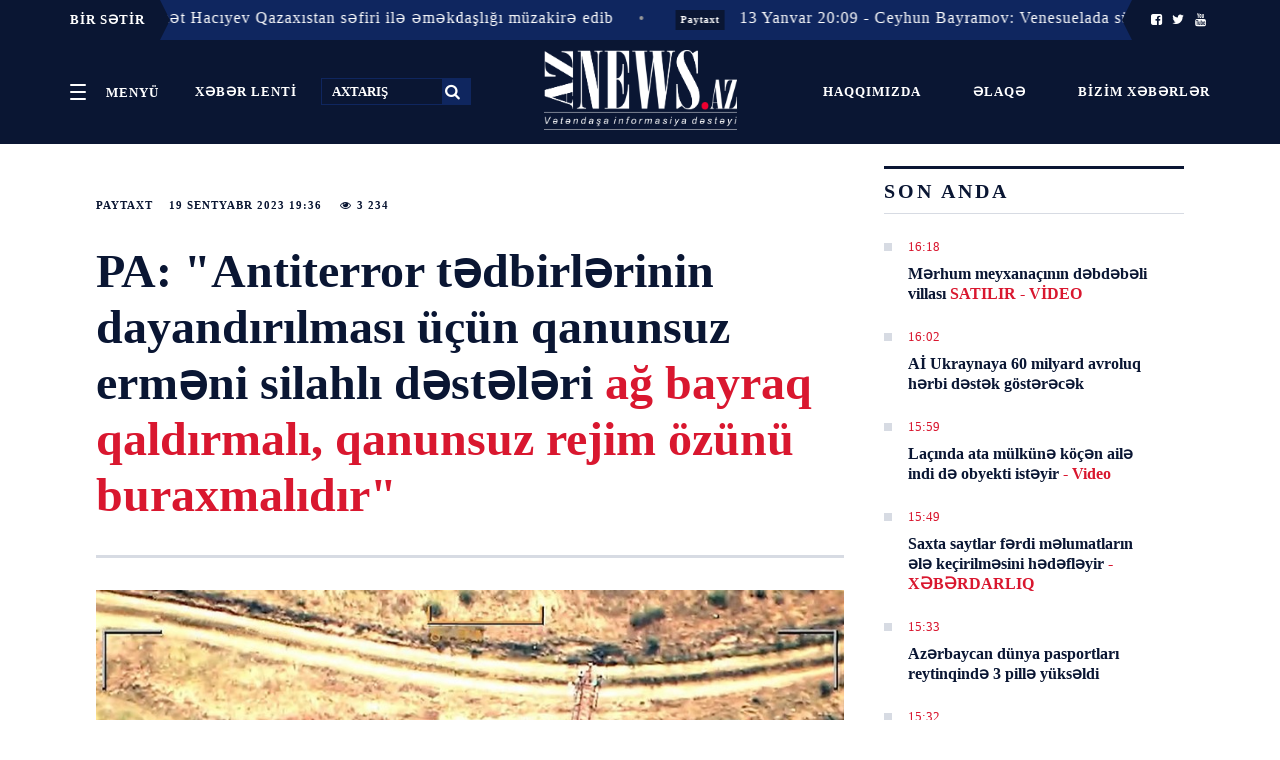

--- FILE ---
content_type: text/html; charset=UTF-8
request_url: https://www.aznews.az/news/capital/321759.html
body_size: 13285
content:
<!doctype html>
<html lang="az"  itemscope itemtype="http://schema.org/Article">
<head>
    <meta charSet="utf-8"/>
    <meta http-equiv="x-ua-compatible" content="ie=edge"/>
    <meta name="viewport" content="width=device-width, initial-scale=1, shrink-to-fit=no"/>
    <meta name="theme-color" content="#0A1633"/>
    <link rel="stylesheet" href="/assets_2/css/h.css?v=20181024">
    <link rel="stylesheet" href="/assets_2/js/mmenu/dist/jquery.mmenu.css">
    <link rel="stylesheet" href="/assets_2/js/jquery-ui-1.12.1.tabs/jquery-ui.css">
    <link rel="stylesheet" href="/assets_2/css/fontello/css/fontello.css?v13012021">
    <link rel="stylesheet" href="/assets_2/js/rs/royalslider/royalslider.css">
    <link href="/assets_2/js/rs/royalslider/skins/default/rs-default.css" rel="stylesheet" type="text/css">
    <link rel="stylesheet" href="/assets_2/css/custom.css?v2019042501">
    <title data-react-helmet="true">PA: &quot;Antiterror tədbirlərinin dayandırılması üçün qanunsuz erməni silahlı dəstələri</title>

            <meta name="description" content="Tez və Düz!">
            
    <link rel="apple-touch-icon" sizes="180x180" href="/assets_2/favicons/apple-touch-icon.png">
    <link rel="icon" type="image/png" sizes="32x32" href="/assets_2/favicons/favicon-32x32.png">
    <link rel="icon" type="image/png" sizes="16x16" href="/assets_2/favicons/favicon-16x16.png">
    <link rel="manifest" href="/assets_2/favicons/site.webmanifest">
    <link rel="mask-icon" href="/assets_2/favicons/safari-pinned-tab.svg" color="#5bbad5">
    <link rel="shortcut icon" href="/assets_2/favicons/favicon.ico">
    <meta name="msapplication-TileColor" content="#2d89ef">
    <meta name="msapplication-config" content="/assets_2/favicons/browserconfig.xml">
    <meta name="theme-color" content="#ffffff">

    <link rel="stylesheet" href="/assets_2/manshet_assets/styles/slider.css?v=1510201807">
    <link rel="stylesheet" href="/assets_2/manshet_assets/styles/main.css?v=1610201801">
    <link rel="stylesheet" href="/assets_2/js/hover_manshet/hover_manshet.min.css?v=">
    <link rel="stylesheet" href="/assets_2/js/breaking_news/style.css?v=">
    <link rel="stylesheet" href="/assets_2/js/owlcarousel/assets/owl.carousel.min.css">

    <meta http-equiv="refresh" content="300" />
<link rel="canonical" href="https://www.aznews.az/news/capital/321759.html" />
<meta itemprop="datePublished" content="2023-09-19T19:36:00+04:00" />
<meta itemprop="dateCreated" content="2023-09-19T19:36:00+04:00" />
<meta itemprop="dateModified" content="2023-09-19T19:35:30+04:00" />
<meta itemprop="headline" content="PA: &quot;Antiterror tədbirlərinin dayandırılması üçün qanunsuz erməni silahlı dəstələri" />
<meta name="lastmod" content="2023-09-19T19:35:30+04:00" />
<meta name="pubdate" content="2023-09-19T19:36:00+04:00" />
<meta property="og:title" content="PA: &quot;Antiterror tədbirlərinin dayandırılması üçün qanunsuz erməni silahlı dəstələri ağ bayraq qaldırmalı, qanunsuz rejim özünü buraxmalıdır"" />
<meta property="og:type" content="article" />
<meta property="og:url" content="https://www.aznews.az/news/capital/321759.html" />
<meta property="og:locale" content="az_AZ" />
<meta property="og:site_name" content="Aznews.az" />
<meta property="article:section" content="Paytaxt" />
<meta property="article:published_time" content="2023-09-19T19:36:00+04:00" />
<meta property="og:image" content="https://www.aznews.az/storage/2023/09/19/97eb67b4-0deb-3e33-94b6-df78b6e59f5d_850_(1).jpg"/>
<meta property="og:image:width" content="850" />
<meta property="og:image:height" content="530" />
<meta itemprop="image" content="https://www.aznews.az/storage/2023/09/19/97eb67b4-0deb-3e33-94b6-df78b6e59f5d_850_(1).jpg"/>
<meta itemprop="thumbnailUrl" content=""/>
<link rel="image_src" href="https://www.aznews.az/storage/2023/09/19/97eb67b4-0deb-3e33-94b6-df78b6e59f5d_850_(1).jpg" />
<link rel="alternate" type="application/rss+xml" title="Paytaxt" href="https://www.aznews.az/rss/capital.rss" />
<script type="text/javascript">var news_ID = "321759"; var share_URL = "https:\/\/www.aznews.az\/news\/capital\/321759.html"; var share_TITLE = "PA: &quot;Antiterror t\u0259dbirl\u0259rinin dayand\u0131r\u0131lmas\u0131 \u00fc\u00e7\u00fcn qanunsuz erm\u0259ni silahl\u0131 d\u0259st\u0259l\u0259ri"; var share_IMG_PATH = "https:\/\/www.aznews.az\/storage\/2023\/09\/19\/97eb67b4-0deb-3e33-94b6-df78b6e59f5d_850_(1).jpg"; var share_DESC = ""; </script>
<link rel="stylesheet" href="/assets_2/css/category.css?v=1768393805"><link rel="stylesheet" href="/assets_2/css/news.css?v=1768393805"><link rel="stylesheet" href="/assets_2/js/hover_manshet/hover_manshet.min.css?v=1768393805">
<link rel="stylesheet" href="/assets_2/js/breaking_news/style.css?v=1768393805">
<link rel="stylesheet" href="/assets_2/js/owlcarousel/assets/owl.carousel.min.css">

    <!-- Global site tag (gtag.js) - Google Analytics -->
<script async src="https://www.googletagmanager.com/gtag/js?id=UA-45070806-1"></script>
<script>
    window.dataLayer = window.dataLayer || [];
    function gtag(){dataLayer.push(arguments);}
    gtag('js', new Date());

    gtag('config', 'UA-45070806-1');
</script>
    <!-- Yandex.Metrika counter -->
<script type="text/javascript" >
    (function (d, w, c) {
        (w[c] = w[c] || []).push(function() {
            try {
                w.yaCounter50655538 = new Ya.Metrika2({
                    id:50655538,
                    clickmap:true,
                    trackLinks:true,
                    accurateTrackBounce:true,
                    webvisor:true
                });
            } catch(e) { }
        });

        var n = d.getElementsByTagName("script")[0],
            s = d.createElement("script"),
            f = function () { n.parentNode.insertBefore(s, n); };
        s.type = "text/javascript";
        s.async = true;
        s.src = "https://mc.yandex.ru/metrika/tag.js";

        if (w.opera == "[object Opera]") {
            d.addEventListener("DOMContentLoaded", f, false);
        } else { f(); }
    })(document, window, "yandex_metrika_callbacks2");
</script>
<noscript><div><img src="https://mc.yandex.ru/watch/50655538" style="position:absolute; left:-9999px;" alt="" /></div></noscript>
<!-- /Yandex.Metrika counter -->
<script>
window.digitalks=window.digitalks||new function(){var t=this;t._e=[],t._c={},t.config=function(c){var i;t._c=c,t._c.script_id?((i=document.createElement("script")).src="//data.digitalks.az/v1/scripts/"+t._c.script_id+"/track.js?&cb="+Math.random(),i.async=!0,document.head.appendChild(i)):console.error("digitalks: script_id cannot be empty!")};["track","identify"].forEach(function(c){t[c]=function(){t._e.push([c].concat(Array.prototype.slice.call(arguments,0)))}})};
 
digitalks.config({
    script_id: "3b21d4c0-dfa5-4955-858a-04cd4dbe171e",
    page_url: location.href,
    referrer: document.referrer
})
</script>

</head>
<body><div id="app">
    <div>
        <div>
            <style>
    ._2L98J {
        background-color: #0a1633 !important;
        border: none;
    }
</style>

<header class="_21UZG noPrint">
    <div class="_2L98J">
                    <div class="container" style="padding: 0;">
    <div class="breaking-news hidden-xs collapse in">
        <div class="caption caption-left" style="z-index: 999 !important;">
            <span class="icon visible-xs"><i class="fa fa-bullhorn fa-fw"></i></span>
            <span class="text hidden-xs">BİR SƏTİR</span>
        </div>
        <div class="marquee">
                            <div style="z-index: 99 !important;" class="item">
                    <span class="dot">•</span>
                    <a href="https://www.aznews.az/news/capital/" class="label label-danger category">Paytaxt</a>
                    <a href="https://www.aznews.az/news/capital/363297.html">15:07 - Hikmət Hacıyev Qazaxıstan səfiri ilə əməkdaşlığı müzakirə edib</a>
                </div>
                            <div style="z-index: 99 !important;" class="item">
                    <span class="dot">•</span>
                    <a href="https://www.aznews.az/news/capital/" class="label label-danger category">Paytaxt</a>
                    <a href="https://www.aznews.az/news/capital/363235.html">13 Yanvar 20:09 - Ceyhun Bayramov: Venesuelada sülh və sabitliyin bərqərar olacağına ümidvarıq</a>
                </div>
                            <div style="z-index: 99 !important;" class="item">
                    <span class="dot">•</span>
                    <a href="https://www.aznews.az/news/capital/" class="label label-danger category">Paytaxt</a>
                    <a href="https://www.aznews.az/news/capital/363228.html">13 Yanvar 19:46 - Prezident İlham Əliyev Ağdərə şəhərinin Baş planı ilə tanış olub</a>
                </div>
                            <div style="z-index: 99 !important;" class="item">
                    <span class="dot">•</span>
                    <a href="https://www.aznews.az/news/capital/" class="label label-danger category">Paytaxt</a>
                    <a href="https://www.aznews.az/news/capital/363227.html">13 Yanvar 19:41 - İlham Əliyev Ağdərənin Aşağı Oratağ kəndində Aşağı Oratağ, Çıldıran, Heyvalı və Çapar kəndlərinin sakinləri ilə görüşüb - YENİLƏNİB</a>
                </div>
                            <div style="z-index: 99 !important;" class="item">
                    <span class="dot">•</span>
                    <a href="https://www.aznews.az/news/capital/" class="label label-danger category">Paytaxt</a>
                    <a href="https://www.aznews.az/news/capital/363211.html">13 Yanvar 19:14 - İlham Əliyev: Ağdərənin gələcək inkişafı çox parlaq olacaq</a>
                </div>
                            <div style="z-index: 99 !important;" class="item">
                    <span class="dot">•</span>
                    <a href="https://www.aznews.az/news/capital/" class="label label-danger category">Paytaxt</a>
                    <a href="https://www.aznews.az/news/capital/363210.html">13 Yanvar 19:12 - Prezident: Son 80 il ərzində Azərbaycan kimi tam və mütləq Qələbə qazanan ikinci ölkə olmayıb</a>
                </div>
                            <div style="z-index: 99 !important;" class="item">
                    <span class="dot">•</span>
                    <a href="https://www.aznews.az/news/capital/" class="label label-danger category">Paytaxt</a>
                    <a href="https://www.aznews.az/news/capital/363207.html">13 Yanvar 19:08 - Azərbaycan Prezidenti: Biz şəhidlərimizin əziz xatirəsini qəlbimizdə əbədi yaşadacağıq</a>
                </div>
                            <div style="z-index: 99 !important;" class="item">
                    <span class="dot">•</span>
                    <a href="https://www.aznews.az/news/capital/" class="label label-danger category">Paytaxt</a>
                    <a href="https://www.aznews.az/news/capital/363206.html">13 Yanvar 19:07 - Dövlət başçısı: Hər ay Qarabağa qayıdan vətəndaşların sayı artır</a>
                </div>
                            <div style="z-index: 99 !important;" class="item">
                    <span class="dot">•</span>
                    <a href="https://www.aznews.az/news/capital/" class="label label-danger category">Paytaxt</a>
                    <a href="https://www.aznews.az/news/capital/363205.html">13 Yanvar 19:05 - Prezident: Əminəm ki, bundan sonra müharibə olmayacaq</a>
                </div>
                            <div style="z-index: 99 !important;" class="item">
                    <span class="dot">•</span>
                    <a href="https://www.aznews.az/news/capital/" class="label label-danger category">Paytaxt</a>
                    <a href="https://www.aznews.az/news/capital/363199.html">13 Yanvar 18:45 - Aşağı Oratağda il ərzində 60 ev təmir və bərpa olunacaq</a>
                </div>
                    </div>
        <div class="caption caption-right" style="z-index: 999 !important;">
            <span class="icon visible-xs"><i class="fa fa-bullhorn fa-fw"></i></span>
            <span class="text hidden-xs">
                <a href="https://www.facebook.com/AzNews.az.Xeber/?__tn__=%2Cd%2CP-R&eid=ARBESGR4q8zpcc0BKkd38Crz1lZx1qxpj7EWTMyEsMwOx-CAUITrIThrvzYXDil6YrJhJsr75395MPVG"><i class="icon-facebook-squared"></i></a>
                <a href="https://twitter.com/AznewsA"><i class="icon-twitter"></i></a>
                <a href="https://www.youtube.com/channel/UC3Sf1pgz2OG9HOH30QrKO2g"><i class="icon-youtube"></i></a>
            </span>
        </div>
    </div>
</div>        
        <!--<ul>
            <li class="PJUwX">
                <a href="#my-menu">
                    <button id="sections" class="_2g2-4 _2FxXH" aria-controls="navigation" aria-expanded="false">
                        <span class="_2Wsmd"><em>Open</em></span>
                        <span class="yHQ5k">Menyü</span>
                    </button>
                </a>
            </li>
            <li class="_1x2EA">
                <time class="Cl81a"><span></span>
                                                                            </time>
            </li>
            <li class="_3CYE0">
                <a href="https://www.facebook.com/AzNews.az.Xeber/?__tn__=%2Cd%2CP-R&eid=ARBESGR4q8zpcc0BKkd38Crz1lZx1qxpj7EWTMyEsMwOx-CAUITrIThrvzYXDil6YrJhJsr75395MPVG"><i class="icon-facebook-squared"></i></a>
                <a href="https://twitter.com/AznewsA"><i class="icon-twitter"></i></a>
                <a href="https://www.youtube.com/channel/UC3Sf1pgz2OG9HOH30QrKO2g"><i class="icon-youtube"></i></a>
            </li>
        </ul>-->
    </div>

    <style>
        .top-header .header-left {
            width: 40% !important;
            text-align: left;
        }

        .top-header .header-center {
            width: 20% !important;
            padding: 0;
        }

        .top-header .header-right {
            padding: 28px 0;
            width: 40% !important;
        }

        ._2g2-4 {
            padding: 0 16px !important;
            display: inline-block;
            line-height: 27px;
        }
    </style>

    <div class="container h-Jxc _1b710 h-Jxc top-header">
        <div class="_1hN2k _3T4hB header-left top-left-links">
            <a href="#my-menu">
                <button style="vertical-align: middle;" id="sections" class="_2g2-4 _2FxXH" aria-controls="navigation" aria-expanded="false">
                    <span class="_2Wsmd"><em>Open</em></span>
                    <span class="yHQ5k">Menyü</span>
                </button>
            </a>
            <a href="/latest/" class="_2g2-4 _2FxXH">
                <span class="yHQ5k">XƏBƏR LENTİ</span>
            </a>
            <form method="get" action="/search.php">
                <input title="search" id="search" type="text" name="query" placeholder="AXTARIŞ">
                <button type="submit"><i class="icon-search"></i></button>
            </form>

        </div>
        <div class="_2FAuv header-center">
            <a id="mobile-menu-trigger" href="#my-menu">
                <button style="vertical-align: middle;" id="sections" class="_2g2-4 _2FxXH" aria-controls="navigation" aria-expanded="false">
                    <span class="_2Wsmd"><em>Open</em></span>
                    <span class="yHQ5k">Menyü</span>
                </button>
            </a>
            <div class="_3k5Rb">
                <a class="_17mvA _3N5Nv _28ZlE" href="/">
                    <img alt="" src="/assets_2/images/logo.png">
                </a>
            </div>
        </div>
        <div class="gLolC _33it7 _2fVGr header-right  top-left-links">
            <a href="/about.php" class="_2g2-4 _2FxXH">
                <span class="yHQ5k">Haqqımızda</span>
            </a>
            <a href="/contacts.php" class="_2g2-4 _2FxXH">
                <span class="yHQ5k">Əlaqə</span>
            </a>
            <a href="https://www.aznews.az/section/bizim-xeberler/" class="_2g2-4 _2FxXH">
                <span class="yHQ5k">Bizim xəbərlər <!--<i class="icon-whatsapp"></i>--></span>
            </a>
        </div>
    </div>
</header>
<div class="_3ic7p printOnly">
    <div class="_3uPYr _2qnYw"><a class="_2ABN- _28ZlE" href="/">Aznews.az</a></div>
</div>            <div id="content">
                <div class="WaHFU">
                    <div class="_2UJGH">
                        <article class="_2yRSr">
    <section class="_1ysFk">
        <header class="_2-5AL">
            <div class="JwYux">
                <div class="_2YAR2">
                    <ul>
                        <li class="_3wukJ"><a title="Paytaxt" href="https://www.aznews.az/news/capital/">Paytaxt</a></li>
                        <li class="_3wukJ">19 Sentyabr  2023 19:36</li>
                        <li class="_3wukJ"><i class="icon-eye"></i>&nbsp;3 234</li>
                    </ul>
                </div>
                <h1>PA: &quot;Antiterror tədbirlərinin dayandırılması üçün qanunsuz erməni silahlı dəstələri <span class="red">ağ bayraq qaldırmalı, qanunsuz rejim özünü buraxmalıdır"</span></h1>
            </div>
        </header>
        <style>
            .news-content img {
                height: auto !important;
            }
        </style>
        <div class="_1665V news-content">
            <picture class="">
                <img style="width: 100%" alt="" src="https://www.aznews.az/storage/2023/09/19/97eb67b4-0deb-3e33-94b6-df78b6e59f5d_850_(1).jpg"/>
            </picture>
            <div class="font-share-block">
                <div class="font-size">
                    <span style="font-size: 13px;" data-font_size="17">A</span> |
                    <span style="font-size: 16px;" data-font_size="19">A</span> |
                    <span style="font-size: 19px;" data-font_size="21">A</span>
                </div>

                <div class="share-block">
                    <ul class="sharebox">
                        <li class="share print hidden-xs hidden-mobile">
                            <a href="/news_print.php?news_id=321759">
                                <img alt="" src="/assets_2/images/share/print.png">
                            </a>
                        </li>
                        <li class="share vkontakte">
                            <a href="javascript:void(0);" onclick="Share.vkontakte(share_URL, share_TITLE, share_IMG_PATH, share_DESC)">
                                <img alt="" src="/assets_2/images/share/vk.jpg">
                            </a>
                        </li>
                        <li class="share odnoklassniki">
                            <a href="javascript:void(0);" onclick="Share.odnoklassniki(share_URL, share_DESC)">
                                <img alt="" src="/assets_2/images/share/ok.jpg">
                            </a>
                        </li>
                        <li class="share twitter">
                            <a href="javascript:void(0);" onclick="Share.twitter(share_URL, share_TITLE)">
                                <img alt="" src="/assets_2/images/share/tw.jpg">
                            </a>
                        </li>
                        <li class="share facebook">
                            <a href="javascript:void(0);" onclick="Share.facebook(share_URL, share_TITLE, share_IMG_PATH, share_DESC)">
                                <img alt="" src="/assets_2/images/share/fb.jpg">
                            </a>
                        </li>
                        <li class="share telegram hidden" id="telegram_share">
                            <a href="javascript:void(0);" onclick="Share.telegram(share_TITLE, share_URL)">
                                <img alt="" src="/assets_2/images/share/telegram.png">
                            </a>
                        </li>
                        <li class="share whatsapp hidden" id="whatsapp_share">
                            <a href="javascript:void(0);" onclick="Share.whatsapp(share_TITLE, share_URL)">
                                <img alt="" src="/assets_2/images/share/whatsapp.png">
                            </a>
                        </li>
                    </ul>
                </div>
                <div style="clear: both"></div>
            </div>

            <div style="clear: both"></div>

            <p class="excerpt"></p>
            <p>Azərbaycan Respublikası Prezidentinin Administrasiyası Ermənistanın Azərbaycan ərazisində yaratdığı və hələ də dəstəklədiyi qanunsuz rejimin “danışıqlara başlamaq çağırışı” ilə əlaqədar bildirir ki, Azərbaycan Respublikası Prezidentinin Administrasiyası reinteqrasiya məsələlərini müzakirə etmək üçün bir neçə dəfə ölkəmizin Qarabağ bölgəsində yaşayan erməni sakinlərin nümayəndələrini dialoqa dəvət edib. Lakin onlar hər dəfə bundan imtina ediblər.</p>
<p>Bu barədə <strong><a href="https://report.az/daxili-siyaset/azerbaycan-respublikasi-prezidentinin-administrasiyasinin-aciqlamasi/" style="box-sizing: border-box; margin: 0px; padding: 0px; color: rgb(58, 134, 255); text-decoration-line: none; background-color: transparent; outline: 0px; display: inline;" target="_blank">“Aznews.az”</a></strong>a administrasiyadan məlumat verilib.</p>
<p>&quot;Azərbaycan Respublikası Prezidentinin Administrasiyası ölkəmizin Qarabağ bölgəsində yaşayan erməni sakinlərin nümayəndələri ilə Yevlaxda görüşə hazır olduğunu bildirir. Lakin antiterror tədbirlərinin dayandırılması üçün qanunsuz erməni silahlı dəstələri ağ bayraq qaldırmalı, bütün silahlar təhvil verilməli, qanunsuz rejim özünü buraxmalıdır.</p><div class="netlam-ads">
    <!-- aznews.az-inPage 1x1 -->
    <script async src="//code.adsgarden.com/js/adsgarden.js"></script>
    <ins class="adsgarden" style="display:none; width: 100%; height: 300px;" data-ad-client="5173" data-ad-slot="4248"></ins>
    <script>(adsgarden = window.adsgarden || []).push({});</script>
    <!-- aznews.az-inPage 1x1 -->

</div>
<p>Əks təqdirdə, antiterror tədbirləri sona qədər davam etdiriləcək&quot;, - administrasiyadan qeyd olunub.</p>            
            
            <div style="clear: both"></div>

            <div class="_1beOO related-news">
                <header class="_1Uq6S">
                    <h2 class="_3A3dM">DİGƏR XƏBƏRLƏR</h2>
                </header>


                
            </div>


            <div class="_1beOO ads-informer">
<!--                <iframe src="//axar.az/informers/aznews_486x100_az.html" width="660" height="100" frameborder="no" scrolling="no" name="yenicagaz"></iframe>-->
<!--                <iframe src="//yenicag.az/banner/" width="728" height="90" frameborder="no" scrolling="no" name="yenicagaz"></iframe>-->
                <!--<iframe src="//cebhe.info/reklamaznews.php" width="680" height="90" frameborder="no" scrolling="no" name="yenicagaz"></iframe>-->
<!--                <iframe src="//ikisahil.az/banner.php" style="border:0 #ffffff none;" name="ikisahil.az" scrolling="no" frameborder="0" marginheight="0px" marginwidth="0px" height="70px" width="100%" allowfullscreen=""></iframe>-->
            </div>
    </section>

    <aside class="_1ki1P sidebar-news">
        <header class="_1Uq6S"><h2 class="_3A3dM">SON ANDA</h2></header>
<section class="_1FnJx">
    <div>
        <div class="_2ytbQ">
                            <div class="_1K-Tu _29Vm5">
                    <div>
                        <ul class="_3cp-Q">
                            <li class="_3QKHo">
                                <time class="_2_zR-">16:18</time>
                            </li>
                        </ul>
                        <h3 class="KXHWB"><a href="https://www.aznews.az/news/society/363310.html">Mərhum meyxanaçının dəbdəbəli villası <span class="red"> SATILIR - VİDEO</span></a></h3>
                    </div>
                </div>
                            <div class="_1K-Tu _29Vm5">
                    <div>
                        <ul class="_3cp-Q">
                            <li class="_3QKHo">
                                <time class="_2_zR-">16:02</time>
                            </li>
                        </ul>
                        <h3 class="KXHWB"><a href="https://www.aznews.az/news/west/363308.html">Aİ Ukraynaya 60 milyard avroluq hərbi dəstək göstərəcək</a></h3>
                    </div>
                </div>
                            <div class="_1K-Tu _29Vm5">
                    <div>
                        <ul class="_3cp-Q">
                            <li class="_3QKHo">
                                <time class="_2_zR-">15:59</time>
                            </li>
                        </ul>
                        <h3 class="KXHWB"><a href="https://www.aznews.az/news/return/363309.html">Laçında ata mülkünə köçən ailə indi də obyekti istəyir <span class="red"> - Video</span></a></h3>
                    </div>
                </div>
                            <div class="_1K-Tu _29Vm5">
                    <div>
                        <ul class="_3cp-Q">
                            <li class="_3QKHo">
                                <time class="_2_zR-">15:49</time>
                            </li>
                        </ul>
                        <h3 class="KXHWB"><a href="https://www.aznews.az/news/society/363307.html">Saxta saytlar fərdi məlumatların ələ keçirilməsini hədəfləyir <span class="red"> - XƏBƏRDARLIQ</span></a></h3>
                    </div>
                </div>
                            <div class="_1K-Tu _29Vm5">
                    <div>
                        <ul class="_3cp-Q">
                            <li class="_3QKHo">
                                <time class="_2_zR-">15:33</time>
                            </li>
                        </ul>
                        <h3 class="KXHWB"><a href="https://www.aznews.az/news/accident/363306.html">Azərbaycan dünya pasportları reytinqində 3 pillə yüksəldi</a></h3>
                    </div>
                </div>
                            <div class="_1K-Tu _29Vm5">
                    <div>
                        <ul class="_3cp-Q">
                            <li class="_3QKHo">
                                <time class="_2_zR-">15:32</time>
                            </li>
                        </ul>
                        <h3 class="KXHWB"><a href="https://www.aznews.az/news/west/363305.html">Alman millət vəkili Avropanı İrandakı etirazçıları dəstəkləməyə çağırır</a></h3>
                    </div>
                </div>
                            <div class="_1K-Tu _29Vm5">
                    <div>
                        <ul class="_3cp-Q">
                            <li class="_3QKHo">
                                <time class="_2_zR-">15:25</time>
                            </li>
                        </ul>
                        <h3 class="KXHWB"><a href="https://www.aznews.az/news/west/363303.html">Roberta Metsola: 2026-cı il diktaturaların bitəcəyi ildir</a></h3>
                    </div>
                </div>
                            <div class="_1K-Tu _29Vm5">
                    <div>
                        <ul class="_3cp-Q">
                            <li class="_3QKHo">
                                <time class="_2_zR-">15:25</time>
                            </li>
                        </ul>
                        <h3 class="KXHWB"><a href="https://www.aznews.az/news/district/363304.html">Evdən oğurluq edən qardaşlar saxlanıldılar</a></h3>
                    </div>
                </div>
                            <div class="_1K-Tu _29Vm5">
                    <div>
                        <ul class="_3cp-Q">
                            <li class="_3QKHo">
                                <time class="_2_zR-">15:23</time>
                            </li>
                        </ul>
                        <h3 class="KXHWB"><a href="https://www.aznews.az/news/society/363302.html">&quot;Ağadadaş Ağayev məni aldadaraq oğlunun toyuna aparıcı edib&quot; - Vüsalədən etiraf</a></h3>
                    </div>
                </div>
                            <div class="_1K-Tu _29Vm5">
                    <div>
                        <ul class="_3cp-Q">
                            <li class="_3QKHo">
                                <time class="_2_zR-">15:19</time>
                            </li>
                        </ul>
                        <h3 class="KXHWB"><a href="https://www.aznews.az/news/state_of_the_world/363300.html">Qırğızıstan Vladimir Solovyovu “persona-non-grata” elan edə bilər</a></h3>
                    </div>
                </div>
                        <div class="latest-link">
                <a href="/latest/">DAHA ÖNCƏ</a>
            </div>
        </div>
    </div>

    <div class="netlam-ads">
    <!-- aznews.az-240x400 240x400 -->
    <script async src="//code.ainsyndication.com/js/ainsyndication.js"></script>
    <ins class="ainsyndication" style="display:block; width: 240px; height: 400px;" data-ad-client="1" data-ad-slot="4049"></ins>
    <script>(ainsyndication = window.ainsyndication || []).push({});</script>
    <!-- aznews.az-240x400 240x400 -->
</div>
</section>
        <section class="_1FnJx">
<header class="_1Uq6S"><h2 class="_3A3dM">ÇOX OXUNANLAR</h2></header>
    <div id="tabs">
        <ul>
            <li><a href="#tabs-1">Bu gün</a></li>
            <li><a href="#tabs-2">Bu həftə</a></li>
            <li><a href="#tabs-3">Bu ay</a></li>
        </ul>
        <div id="tabs-1">
            <section class="_1FnJx">
    <div>
        <div class="_2ytbQ">
                            <div class="_1K-Tu _29Vm5">
                    <div>
                        <ul class="_3cp-Q">
                            <li class="_3QKHo">
                                <time class="_2_zR-">13 Yanvar 19:12</time>
                            </li>
                        </ul>
                        <h3 class="KXHWB"><a href="https://www.aznews.az/news/capital/363210.html">Prezident: Son 80 il ərzində Azərbaycan kimi tam və mütləq Qələbə qazanan ikinci ölkə olmayıb</a></h3>
                    </div>
                </div>
                            <div class="_1K-Tu _29Vm5">
                    <div>
                        <ul class="_3cp-Q">
                            <li class="_3QKHo">
                                <time class="_2_zR-">13 Yanvar 17:00</time>
                            </li>
                        </ul>
                        <h3 class="KXHWB"><a href="https://www.aznews.az/news/political_debate/363154.html">“ABŞ-nin ‘decapitation’ planı İran üçün risklidir” <span class="red">- Tural İsmayılov </span></a></h3>
                    </div>
                </div>
                            <div class="_1K-Tu _29Vm5">
                    <div>
                        <ul class="_3cp-Q">
                            <li class="_3QKHo">
                                <time class="_2_zR-">13 Yanvar 19:55</time>
                            </li>
                        </ul>
                        <h3 class="KXHWB"><a href="https://www.aznews.az/news/political_debate/363231.html">“Ratifikasiya olmasa da, sülh prosesi irəliləyir” <span class="red">- Pərvanə Vəliyeva </span></a></h3>
                    </div>
                </div>
                            <div class="_1K-Tu _29Vm5">
                    <div>
                        <ul class="_3cp-Q">
                            <li class="_3QKHo">
                                <time class="_2_zR-">13 Yanvar 19:50</time>
                            </li>
                        </ul>
                        <h3 class="KXHWB"><a href="https://www.aznews.az/news/political_debate/363230.html">“ABŞ Venesuelada hakimiyyət dəyişikliyini zorla reallaşdırdı” <span class="red">- Elçin Xalidbəyli </span></a></h3>
                    </div>
                </div>
                            <div class="_1K-Tu _29Vm5">
                    <div>
                        <ul class="_3cp-Q">
                            <li class="_3QKHo">
                                <time class="_2_zR-">13 Yanvar 23:56</time>
                            </li>
                        </ul>
                        <h3 class="KXHWB"><a href="https://www.aznews.az/news/investigation/363239.html">Qısa fasilələrin iş keyfiyyətinə təsiri <span class="red">- ARAŞDIRMA</span></a></h3>
                    </div>
                </div>
                            <div class="_1K-Tu _29Vm5">
                    <div>
                        <ul class="_3cp-Q">
                            <li class="_3QKHo">
                                <time class="_2_zR-">13 Yanvar 19:14</time>
                            </li>
                        </ul>
                        <h3 class="KXHWB"><a href="https://www.aznews.az/news/capital/363211.html">İlham Əliyev: Ağdərənin gələcək inkişafı çox parlaq olacaq</a></h3>
                    </div>
                </div>
                            <div class="_1K-Tu _29Vm5">
                    <div>
                        <ul class="_3cp-Q">
                            <li class="_3QKHo">
                                <time class="_2_zR-">13 Yanvar 21:57</time>
                            </li>
                        </ul>
                        <h3 class="KXHWB"><a href="https://www.aznews.az/news/inwork/363242.html">Süni intellekt yarışında Çin və ABŞ balansı <span class="red">- ŞƏRH</span></a></h3>
                    </div>
                </div>
                            <div class="_1K-Tu _29Vm5">
                    <div>
                        <ul class="_3cp-Q">
                            <li class="_3QKHo">
                                <time class="_2_zR-">13 Yanvar 21:49</time>
                            </li>
                        </ul>
                        <h3 class="KXHWB"><a href="https://www.aznews.az/news/surveillance_point/363248.html">“Əhali artımında Avropa tipli azalma tendensiyası müşahidə olunur” <span class="red">-Hüseyn İbrahimov </span></a></h3>
                    </div>
                </div>
                            <div class="_1K-Tu _29Vm5">
                    <div>
                        <ul class="_3cp-Q">
                            <li class="_3QKHo">
                                <time class="_2_zR-">13 Yanvar 23:00</time>
                            </li>
                        </ul>
                        <h3 class="KXHWB"><a href="https://www.aznews.az/news/investigation/363238.html">Sosial mediadan qısa müddətli uzaqlaşmanın fokuslanmaya təsiri <span class="red">- ARAŞDIRMA</span></a></h3>
                    </div>
                </div>
                            <div class="_1K-Tu _29Vm5">
                    <div>
                        <ul class="_3cp-Q">
                            <li class="_3QKHo">
                                <time class="_2_zR-">13 Yanvar 22:30</time>
                            </li>
                        </ul>
                        <h3 class="KXHWB"><a href="https://www.aznews.az/news/investigation/363241.html">Dəyərlər sistemi nəsillər arasında necə dəyişir? <span class="red">- ARAŞDIRMA</span></a></h3>
                    </div>
                </div>
                    </div>
    </div>
</section>
        </div>
        <div id="tabs-2">
            <section class="_1FnJx">
    <div>
        <div class="_2ytbQ">
                            <div class="_1K-Tu _29Vm5">
                    <div>
                        <ul class="_3cp-Q">
                            <li class="_3QKHo">
                                <time class="_2_zR-">10 Yanvar 01:08</time>
                            </li>
                        </ul>
                        <h3 class="KXHWB"><a href="https://www.aznews.az/news/west/362939.html">Tramp Azərbaycan kanalının videosunu paylaşdı <span class="red">- SON DƏQİQƏ</span></a></h3>
                    </div>
                </div>
                            <div class="_1K-Tu _29Vm5">
                    <div>
                        <ul class="_3cp-Q">
                            <li class="_3QKHo">
                                <time class="_2_zR-">10 Yanvar 14:21</time>
                            </li>
                        </ul>
                        <h3 class="KXHWB"><a href="https://www.aznews.az/news/society/362968.html">Diplomları universitetlər yox, bu qurum verəcək</a></h3>
                    </div>
                </div>
                            <div class="_1K-Tu _29Vm5">
                    <div>
                        <ul class="_3cp-Q">
                            <li class="_3QKHo">
                                <time class="_2_zR-">8 Yanvar 15:05</time>
                            </li>
                        </ul>
                        <h3 class="KXHWB"><a href="https://www.aznews.az/news/state_of_the_world/362775.html">Vay Venesuela, vay! Maduronun 113 ton qızılı bu ölkəyə daşınıb</a></h3>
                    </div>
                </div>
                            <div class="_1K-Tu _29Vm5">
                    <div>
                        <ul class="_3cp-Q">
                            <li class="_3QKHo">
                                <time class="_2_zR-">8 Yanvar 21:31</time>
                            </li>
                        </ul>
                        <h3 class="KXHWB"><a href="https://www.aznews.az/news/editorsdesk/362821.html">Sahil Babayevin və Sadiq Əliyevin görünməyən tərəfləri</a></h3>
                    </div>
                </div>
                            <div class="_1K-Tu _29Vm5">
                    <div>
                        <ul class="_3cp-Q">
                            <li class="_3QKHo">
                                <time class="_2_zR-">8 Yanvar 17:11</time>
                            </li>
                        </ul>
                        <h3 class="KXHWB"><a href="https://www.aznews.az/news/take_a_look/362790.html">Meritokratik fiqur Sadiq Əliyev yeni vəzifədə: <span class="red">Sahil Babayev əmr imzaladı</span></a></h3>
                    </div>
                </div>
                            <div class="_1K-Tu _29Vm5">
                    <div>
                        <ul class="_3cp-Q">
                            <li class="_3QKHo">
                                <time class="_2_zR-">7 Yanvar 16:34</time>
                            </li>
                        </ul>
                        <h3 class="KXHWB"><a href="https://www.aznews.az/news/paid_work/362707.html">Azərbaycan dilinə qarşı kampaniyalar əksər hallarda kənardan idarə olunur <span class="red">- Taleh Şahsuvarlı</span></a></h3>
                    </div>
                </div>
                            <div class="_1K-Tu _29Vm5">
                    <div>
                        <ul class="_3cp-Q">
                            <li class="_3QKHo">
                                <time class="_2_zR-">8 Yanvar 17:36</time>
                            </li>
                        </ul>
                        <h3 class="KXHWB"><a href="https://www.aznews.az/news/political_debate/362794.html">“Zəngəzur dəhlizi açılacaq, bu artıq siyasi qərardır” <span class="red">– Pərvanə Vəliyeva</span></a></h3>
                    </div>
                </div>
                            <div class="_1K-Tu _29Vm5">
                    <div>
                        <ul class="_3cp-Q">
                            <li class="_3QKHo">
                                <time class="_2_zR-">9 Yanvar 02:04</time>
                            </li>
                        </ul>
                        <h3 class="KXHWB"><a href="https://www.aznews.az/news/editorsdesk/362832.html">İranda &quot;uzatma dəqiqələri&quot; və Güney Azərbaycan məsələsi</a></h3>
                    </div>
                </div>
                            <div class="_1K-Tu _29Vm5">
                    <div>
                        <ul class="_3cp-Q">
                            <li class="_3QKHo">
                                <time class="_2_zR-">11 Yanvar 21:38</time>
                            </li>
                        </ul>
                        <h3 class="KXHWB"><a href="https://www.aznews.az/news/russia_and_iran/363037.html">Britaniya Müdafiə nazirinin bəyanatı: Putin qaçırılmaqla təhdid olundu</a></h3>
                    </div>
                </div>
                            <div class="_1K-Tu _29Vm5">
                    <div>
                        <ul class="_3cp-Q">
                            <li class="_3QKHo">
                                <time class="_2_zR-">7 Yanvar 23:21</time>
                            </li>
                        </ul>
                        <h3 class="KXHWB"><a href="https://www.aznews.az/news/circleofinterest/362744.html">Düz oxudunuz! Bu xəstəlik insana internet vasitəsi ilə keçir!</a></h3>
                    </div>
                </div>
                    </div>
    </div>
</section>
        </div>
        <div id="tabs-3">
            <section class="_1FnJx">
    <div>
        <div class="_2ytbQ">
                            <div class="_1K-Tu _29Vm5">
                    <div>
                        <ul class="_3cp-Q">
                            <li class="_3QKHo">
                                <time class="_2_zR-">10 Yanvar 01:08</time>
                            </li>
                        </ul>
                        <h3 class="KXHWB"><a href="https://www.aznews.az/news/west/362939.html">Tramp Azərbaycan kanalının videosunu paylaşdı <span class="red">- SON DƏQİQƏ</span></a></h3>
                    </div>
                </div>
                            <div class="_1K-Tu _29Vm5">
                    <div>
                        <ul class="_3cp-Q">
                            <li class="_3QKHo">
                                <time class="_2_zR-">15 Dekabr  2025 22:12</time>
                            </li>
                        </ul>
                        <h3 class="KXHWB"><a href="https://www.aznews.az/news/inwork/361070.html">GPT-5.2 və peşəkar süni intellekt mərhələsi: OpenAI-nin strateji dönüş nöqtəsi <span class="red">- ŞƏRH</span></a></h3>
                    </div>
                </div>
                            <div class="_1K-Tu _29Vm5">
                    <div>
                        <ul class="_3cp-Q">
                            <li class="_3QKHo">
                                <time class="_2_zR-">2 Yanvar 00:21</time>
                            </li>
                        </ul>
                        <h3 class="KXHWB"><a href="https://www.aznews.az/news/take_a_look/362295.html">Azərbaycanın tanınmış telejurnalisti vəfat etdi</a></h3>
                    </div>
                </div>
                            <div class="_1K-Tu _29Vm5">
                    <div>
                        <ul class="_3cp-Q">
                            <li class="_3QKHo">
                                <time class="_2_zR-">6 Yanvar 21:35</time>
                            </li>
                        </ul>
                        <h3 class="KXHWB"><a href="https://www.aznews.az/news/cultural_man/362633.html">Azərbaycan kinosunun daha bir ulduzu vəfat etdi</a></h3>
                    </div>
                </div>
                            <div class="_1K-Tu _29Vm5">
                    <div>
                        <ul class="_3cp-Q">
                            <li class="_3QKHo">
                                <time class="_2_zR-">3 Yanvar 23:45</time>
                            </li>
                        </ul>
                        <h3 class="KXHWB"><a href="https://www.aznews.az/news/state_of_the_world/362396.html">Yatağından aparılan Maduronu 50 milyon dollara satıblar- <span class="red">ABŞ-ın Karakasdakı əməliyyatı barədə nə məlumdur?</span></a></h3>
                    </div>
                </div>
                            <div class="_1K-Tu _29Vm5">
                    <div>
                        <ul class="_3cp-Q">
                            <li class="_3QKHo">
                                <time class="_2_zR-">16 Dekabr  2025 20:22</time>
                            </li>
                        </ul>
                        <h3 class="KXHWB"><a href="https://www.aznews.az/news/editorsdesk/361142.html">Mürvət Həsənli İctimai Şura sədri kimi cəmiyyətə hansı töhfələr verə bilər? <span class="red">- ŞƏRH</span></a></h3>
                    </div>
                </div>
                            <div class="_1K-Tu _29Vm5">
                    <div>
                        <ul class="_3cp-Q">
                            <li class="_3QKHo">
                                <time class="_2_zR-">17 Dekabr  2025 21:46</time>
                            </li>
                        </ul>
                        <h3 class="KXHWB"><a href="https://www.aznews.az/news/take_a_look/361223.html">Mirmahmud Mirəlioğlunun nəvəsinin meyiti tapıldı</a></h3>
                    </div>
                </div>
                            <div class="_1K-Tu _29Vm5">
                    <div>
                        <ul class="_3cp-Q">
                            <li class="_3QKHo">
                                <time class="_2_zR-">22 Dekabr  2025 23:01</time>
                            </li>
                        </ul>
                        <h3 class="KXHWB"><a href="https://www.aznews.az/news/writers/361560.html">Prezident İlham Əliyevin uğurlu dövlətçilik fəaliyyəti</a></h3>
                    </div>
                </div>
                            <div class="_1K-Tu _29Vm5">
                    <div>
                        <ul class="_3cp-Q">
                            <li class="_3QKHo">
                                <time class="_2_zR-">10 Yanvar 14:21</time>
                            </li>
                        </ul>
                        <h3 class="KXHWB"><a href="https://www.aznews.az/news/society/362968.html">Diplomları universitetlər yox, bu qurum verəcək</a></h3>
                    </div>
                </div>
                            <div class="_1K-Tu _29Vm5">
                    <div>
                        <ul class="_3cp-Q">
                            <li class="_3QKHo">
                                <time class="_2_zR-">16 Dekabr  2025 18:39</time>
                            </li>
                        </ul>
                        <h3 class="KXHWB"><a href="https://www.aznews.az/news/third_sector/361121.html">Mürvət Həsənli Kənd Təsərrüfatı Nazirliyi yanında İctimai Şuranın sədri seçilib</a></h3>
                    </div>
                </div>
                    </div>
    </div>
</section>
        </div>
    </div>
</section>
    </aside>
</article>
                    </div>
                </div>
            </div>
            <footer id="footer" class="y77aF noPrint">
    <div class="_39_V0">
        <div class="_3uPYr _2AynF">
            <div class="footer-about">
                <div class="footer-text">
                    <p>AzNews.az analitik-informasiya portalı 1 avqust 2012-ci ildən fəaliyyət göstərir.</p>
                    <p>“Tez və düz” devizi ilə hər gün 100 mindən çox oxucuya operativ xəbərlər və təhlillər təqdim edən portal Azərbaycan Respublikası Mətbuat Şurasının üzvüdür.</p>
                    <p>Sayt Azərbaycan Respublikasının Media Reyestrində qeydiyyatdan keçib.</p>
                    <!--<p>1 avqust 2012-ci ildən fəaliyyət göstərən AzNews.az xəbər portalının təsisçisi və baş redaktoru Taleh Novruz oğlu Şahsuvarlıdır.</p>
                    <p>“Tez və düz” devizi ilə hər gün 100 mindən çox oxucuya operativ xəbərlər və təhlillər təqdim edən portal Azərbaycan Respublikası Mətbuat Şurasının üzvüdür.</p>-->
                    <p><strong>Email:</strong> <a style="color: #fff; text-decoration: underline;" href="mailto:editor@aznews.az">editor@aznews.az</a></p>
                </div>
                <div>
                    <a class="_2ABN- _28ZlE" href="/"><h2>Aznews.az</h2></a>
                </div>
            </div>
        </div>
        <section class="_2cb-t"></section>
        <div class="_1U4cI">
            <p>Copyright © 2026</p>
        </div>
    </div>
</footer>        </div>
    </div>
</div>
<script src="https://code.jquery.com/jquery-3.3.1.min.js"></script>
<script src="/assets_2/js/share.js?v1"></script>
<script src="/assets_2/js/polyfills.js" async=""></script>
<script src="/assets_2/js/manifest.9552ec620a41643aa3a8.js"></script>
<script src="/assets_2/js/coreJs.34f4c4a915295b7617d7.js"></script>
<!--<script src="/assets_2/js/vendorReactReduxRelay.a074861c0f86273562a9.js"></script>-->
<!--<script src="/assets_2/js/vendorCommon.8cd5ee79d75aeae779a9.js"></script>-->
<!--<script src="/assets_2/js/vendorFFXBlue.702d498666cd8c894d46.js"></script>-->
<!--<script src="/assets_2/js/client.de9eead2fda77c0a35ae.js"></script>-->
<script src="/assets_2/js/mmenu/dist/jquery.mmenu.all.js"></script>
<script src="/assets_2/js/jquery-ui-1.12.1.tabs/jquery-ui.min.js"></script>
<script src="/assets_2/js/rs/royalslider/jquery.royalslider.min.js"></script>
<!--<script>
    (function (w, d, o, g, r, a, m) {
        var cid = (Math.random() * 1e17).toString(36);
        d.write('<div id="' + cid + '"></div>');
        w[r] = w[r] || function () {
            (w[r + 'l'] = w[r + 'l'] || []).push(arguments)
        };

        function e(b, w, r) {
            if ((w[r + 'h'] = b.pop()) && !w.ABN) {
                var a = d.createElement(o), p = d.getElementsByTagName(o)[0];
                a.async = 1;
                a.src = '//cdn.' + w[r + 'h'] + '/libs/e.js';
                a.onerror = function () {
                    e(g, w, r)
                };
                p.parentNode.insertBefore(a, p)
            }
        }

        e(g, w, r);
        w[r](cid, {id: 1538086295, domain: w[r + 'h']});
    })(window, document, 'script', ['ftd.agency'], 'ABNS');
</script>-->
<script>
    $(document).ready(function () {
        $("#my-menu").mmenu({
            navbar: {
                title: "MENYÜ"
            },
        });
        var API = $("#my-menu").data("mmenu");
        $("#my-button").click(function () {
            API.open();
        });
    });
</script>

<script>
    $(function () {
        $("#tabs").tabs();
    });
</script>

<script>
    jQuery(document).ready(function ($) {
        $(".royalSlider").royalSlider({
            fullscreen: {
                enabled: true,
                nativeFS: true
            },
            controlNavigation: 'thumbnails',
            autoScaleSlider: true,
            autoScaleSliderWidth: 600,
            autoScaleSliderHeight: 460,
            loop: false,
            imageScaleMode: 'fit-if-smaller',
            navigateByClick: true,
            numImagesToPreload: 2,
            arrowsNav: true,
            arrowsNavAutoHide: true,
            arrowsNavHideOnTouch: true,
            keyboardNavEnabled: true,
            fadeinLoadedSlide: true,
            globalCaption: false,
            globalCaptionInside: false,
            thumbs: {
                appendSpan: true,
                firstMargin: true,
                paddingBottom: 4
            }
        });
    });
</script>

<script type="text/javascript">
    $(document).ready(function () {
        var poll_id = $("#poll_id").val();
        var cc = read_cookie('voted_polls_' + poll_id);
        if (cc === 'true') {
            $("#questions").hide();
            $("#answers").show();
        } else {
            $("#questions").show();
            $("#answers").hide();
        }

        $('#make_vote').click(function () {
            var answer_id = $("input:radio[name=answer]:checked").val() || 0;
            var poll_id = $("#poll_id").val();
            $("#loading").show();

            var data = {
                "poll_id": poll_id,
                "answer_id": answer_id,
                "show_result": 1
            };

            $.ajax({
                type: "POST",
                url: "/poll.php",
                timeout: 3000,
                data: data,
                success: function (data) {
                    $("#questions").hide();
                    $("#loading").hide();
                    $("#answers").html(data);
                    $("#answers").show();

                },
                error: function (data) {
                    $("#questions").hide();
                    $("#answers").html("Server error.");
                }
            });
        });

        function read_cookie(key) {
            var result;
            return (result = new RegExp('(?:^|; )' + encodeURIComponent(key) + '=([^;]*)').exec(document.cookie)) ? (result[1]) : null;
        }
    });
</script>

<script src="/assets_2/js/hover_manshet/hover_manshet.min.js?v="></script>
<script src="/assets_2/js/marquee/jquery.marquee.min.js" type="text/javascript"></script>
<script src="/assets_2/js/owlcarousel/owl.carousel.min.js"></script>

<script>
    $(document).ready(function () {
        $(".breaking-news .marquee").marquee({duration: 20000, startVisible: true, pauseOnHover: true});
    });
</script>

<script>
    $(document).ready(function () {
        $(".owl-carousel").owlCarousel({autoplay: true, loop: true, nav: true, items: 1, navContainer: '#last-news-nav-container', navText: ["<i class='icon-down-open'></i>", "<i class='icon-up-open'></i>"], navElement: 'span',});
    });
</script>

<script src="/assets_2/js/hover_manshet/hover_manshet.min.js?v=1768393805"></script>
<script src="/assets_2/js/marquee/jquery.marquee.min.js" type="text/javascript"></script>
<script src="/assets_2/js/owlcarousel/owl.carousel.min.js"></script>
<script src="/assets_2/js/custom.min.js?v=1768393805"></script>

<nav id="my-menu">
    <ul>
        <li>
            <form method="get" action="/search.php">
                <input title="search" id="search" type="text" name="query" placeholder="Axtarış">
                <button type="submit">Axtar</button>
            </form>
        </li>
        <li><a href="/">Ana səhifə</a></li>
        <li><a href="/latest/">Son xəbərlər</a></li>
        <li><a href="/section/bizim-xeberler/">Bizim xəbərlər</a></li>
                                                                                                                                                                                                                                                                                                                            <li><a href="/news/ekonews/">EKONEWS</a></li>
                                                <li><a href="/news/editorsdesk/">Redaktor masası</a></li>
                                                <li><a href="/news/capital/">Paytaxt</a></li>
                                                <li><a href="/news/accident/">Hadisə</a></li>
                                                <li><a href="/news/interview/">Müsahibə</a></li>
                                                <li><a href="/news/investigation/">Araşdırma</a></li>
                                                <li><a href="/news/tribune/">Tribuna</a></li>
                                                <li><a href="/news/political_debate/">Siyasi müzakirə</a></li>
                                                <li><a href="/news/surveillance_point/">Müşahidə məntəqəsi</a></li>
                                                <li><a href="/news/return/">Qayıdış</a></li>
                                                <li><a href="/news/turkey/">Türkiyə</a></li>
                                                <li><a href="/news/armenia_and_georgia/">Ermənistan və Gürcüstan</a></li>
                                                <li><a href="/news/russia_and_iran/">Rusiya və İran</a></li>
                                                <li><a href="/news/west/">Qərb</a></li>
                                                <li><a href="/news/flash/">Flash</a></li>
                                                <li><a href="/news/state_of_the_world/">Dünyanın halı</a></li>
                                                <li><a href="/news/oneline/">Bir sətir</a></li>
                                                <li><a href="/news/paid_work/">İntellektual baxış</a></li>
                                                <li><a href="/news/ltr/">Soldan sağa</a></li>
                                                <li><a href="/news/inwork/">İşin içi</a></li>
                                                <li><a href="/news/writers/">Yazarlar</a></li>
                                                <li><a href="/news/society/">Toplum</a></li>
                                                <li><a href="/news/take_a_look/">Göz önü</a></li>
                                                <li><a href="/news/out_of_law/">Qanundan kənarda</a></li>
                                                <li><a href="/news/fanatic/">Fanat</a></li>
                                                <li><a href="/news/district/">Mahal</a></li>
                                                <li><a href="/news/cultural_man/">Mədəni adam</a></li>
                                                <li><a href="/news/third_sector/">Üçüncü sektor</a></li>
                                                <li><a href="/news/circleofinterest/">Maraq dairəsi</a></li>
                                                <li><a href="/news/writers_old/">Köhnə - Yazarlar</a></li>
                        </ul>
</nav>

<!-- Copy and paste this code into banner place on the page. -->
<!--<script>
    (function(w,d,o,g,r,a,m){
        d.write('<div id="'+(cid=(Math.random()*1e17).toString(36))+'"></div>');
        w[r]=w[r]||function(){(w[r+'l']=w[r+'l']||[]).push(arguments)};
        function e(b,w,r){if(w[r+'h']=b.pop()){
            a=d.createElement(o),p=d.getElementsByTagName(o)[0];a.async=1;
            a.src='//cdn.'+w[r+'h']+'/libs/b.js';a.onerror=function(){e(g,w,r)};p.parentNode.insertBefore(a,p)
        }}if(!w.ABN){e(g,w,r)};w[r](cid,{id:1907483733})
    })(window,document,'script',['ftd.agency'],'ABNS');
</script>-->

<!-- BEGIN ADVERTSERVE CODE -->
<!--<script type="text/javascript">
    var _avp = _avp || [];
    (function() {
        var s = document.createElement('script');
        s.type = 'text/javascript'; s.async = true; s.src = window.location.protocol + '//betnetmed.advertserve.com/js/libcode3.js';
        var x = document.getElementsByTagName('script')[0];
        x.parentNode.insertBefore(s, x);
    })();
</script>-->
<!-- END ADVERTSERVE CODE -->

<!-- BEGIN ADVERTSERVE CODE -->
<!--<div id="avp_zid_3587">
    <script type="text/javascript">
        if (!document.cookie || document.cookie.indexOf('AVPDCAP=') == -1) {
            _avp.push({ tagid: 'avp_zid_3587', alias: '/', type: 'dynamic', zid: 3587, pid: 797 });
        }
    </script>
</div>-->
<!-- END ADVERTSERVE CODE -->

</body>
</html>
<!-- 0.008611
-->

--- FILE ---
content_type: text/css
request_url: https://www.aznews.az/assets_2/css/h.css?v=20181024
body_size: 21725
content:
* {
    box-sizing: border-box
}

a, abbr, acronym, address, applet, article, aside, audio, b, big, blockquote, body, canvas, caption, center, cite, code, dd, del, details, dfn, div, dl, dt, em, embed, fieldset, figcaption, figure, footer, form, h1, h2, h3, h4, h5, h6, header, hgroup, html, i, iframe, img, ins, kbd, label, legend, li, mark, menu, nav, object, ol, output, p, pre, q, ruby, s, samp, section, small, span, strike, strong, sub, summary, sup, table, tbody, td, tfoot, th, thead, time, tr, tt, u, ul, var, video {
    font: inherit;
    font-size: 100%;
    margin: 0;
    padding: 0;
    vertical-align: baseline;
    border: 0
}

article, aside, details, figcaption, figure, footer, header, hgroup, main, menu, nav, section, summary {
    display: block
}

body {
    line-height: 1
}

ol, ul {
    list-style: none
}

blockquote, q {
    quotes: none
}

blockquote:after, blockquote:before, q:after, q:before {
    content: "";
    content: none
}

table {
    border-spacing: 0;
    border-collapse: collapse
}

abbr {
    text-decoration: none
}

button, input:not([type=radio]):not([type=checkbox]) {
    -webkit-appearance: none
}

input[type=search] {
    -webkit-appearance: textfield
}

button {
    font: inherit
}

@font-face {
    font-family: Abril Titling Bold;
    font-weight: 700;
    font-style: normal;
    font-display: swap;
    /*src: url(/assets/c67d7077.woff2) format("woff2"), url(/assets/76d4d4e2.woff) format("woff")*/
}

@font-face {
    font-family: Abril Titling Bold;
    font-weight: 700;
    font-style: italic;
    font-display: swap;
    /*src: url(/assets/b81bb9a1.woff2) format("woff2"), url(/assets/be269ac8.woff) format("woff")*/
}

@font-face {
    font-family: PT Sans;
    font-weight: 400;
    font-style: normal;
    font-display: swap;
    /*src: url(/assets/dd51f8cf.woff2) format("woff2"), url(/assets/13175aa7.woff) format("woff")*/
}

@font-face {
    font-family: PT Sans;
    font-weight: 700;
    font-style: normal;
    font-display: swap;
    /*src: url(/assets/9ff0e533.woff2) format("woff2"), url(/assets/8edd2fca.woff) format("woff")*/
}

@font-face {
    font-family: PT Serif;
    font-weight: 400;
    font-style: normal;
    font-display: swap;
    /*src: url(/assets/3dffa6aa.woff2) format("woff2"), url(/assets/771a7b18.woff) format("woff")*/
}

@font-face {
    font-family: PT Serif;
    font-weight: 700;
    font-style: normal;
    font-display: swap;
    /*src: url(/assets/b9bc76d6.woff2) format("woff2"), url(/assets/f9402efb.woff) format("woff")*/
}

*, :after, :before {
    box-sizing: inherit
}

body, html {
    height: 100%
}

html {
    box-sizing: border-box;
    -webkit-overflow-scrolling: touch;
    -webkit-text-size-adjust: 100%
}

body {
    font-family: Trebuchet MS, Arial Narrow, sans-serif;
    color: #232323;
    background-color: #fff
}

a {
    text-decoration: none;
    color: #707070
}

a:focus, a:hover {
    -webkit-transition: color .2s ease-out;
    transition: color .2s ease-out;
    color: #096dd2
}

@media only print {
    .noPrint {
        display: none !important
    }

    .printOnly {
        display: initial
    }
}

@media only screen and (max-device-width: 1366px) and (-webkit-min-device-pixel-ratio: 1.5) {
    body.overlay {
        position: absolute;
        right: 0;
        left: 0
    }
}

@media (-webkit-min-device-pixel-ratio: 0) {
    .lock {
        position: fixed;
        width: 100%
    }
}

.lock, .ReactModal__Body--open {
    overflow: hidden;
    height: 100vh
}

@media only screen and (max-width: 767px) {
    .commentLock {
        overflow: hidden
    }
}

@media only screen and (max-width: 767px) and (-webkit-min-device-pixel-ratio: 0) {
    .commentLock {
        position: fixed;
        width: 100%
    }
}

@media only screen and (max-width: 767px) {
    .lockMobile {
        overflow: hidden
    }
}

.printOnly {
    display: none
}

body {
    font-family: Trebuchet MS, Arial Narrow, sans-serif
}

body .fontsLoaded {
    font-family: PT Sans, Trebuchet MS, Arial Narrow, sans-serif
}

._3BiGC {
    z-index: 90;
    position: fixed;
    top: 0;
    width: 100%;
    height: 3px;
    background: #d9172f
}

._2O3rv {
    position: absolute;
    overflow: hidden;
    clip: rect(1px, 1px, 1px, 1px);
    width: 1px;
    height: 1px;
    padding: 0;
    white-space: nowrap;
    border: 0
}

._3zMrp {
    z-index: 70;
    position: fixed;
    top: 0;
    right: 0;
    bottom: 0;
    left: 0;
    display: -webkit-flex;
    display: flex;
    background: rgba(0, 0, 0, .6);
    -webkit-align-items: center;
    align-items: center;
    -webkit-justify-content: center;
    justify-content: center
}

._1Jq9J {
    font-family: PT Sans, Trebuchet MS, Arial Narrow, sans-serif;
    position: relative;
    overflow-y: auto;
    width: 100%;
    height: 100%
}

._25LVr._25LVr {
    display: -webkit-box;
    display: -ms-flexbox;
    display: flex;
    -webkit-box-orient: vertical;
    -webkit-box-direction: normal;
    -ms-flex-direction: column;
    flex-direction: column;
    background: #fff
}

@media only screen and (min-width: 768px) {
    ._25LVr._25LVr {
        width: 472px;
        height: auto;
        border: 1px solid #000;
        box-shadow: 0 0 6px 1px rgba(0, 0, 0, .5)
    }
}

._2NdZR {
    overflow: hidden
}

@media (-webkit-min-device-pixel-ratio: 0) {
    ._2NdZR {
        position: fixed;
        left: 0;
        overflow: hidden;
        width: 100%;
        height: 100%
    }

    ._2NdZR .borRQ:focus {
        cursor: text
    }
}

._2Rda- {
    padding: 16px;
    color: #fff;
    background: #192646
}

._3LzA1 {
    font-size: 1rem;
    line-height: 1.5;
    font-weight: 700
}

@media only screen and (min-width: 768px) {
    ._3LzA1 {
        text-align: center
    }
}

._36JXr {
    font-size: 1rem;
    top: 0;
    right: 0;
    padding: 16px;
    cursor: pointer;
    color: #fff;
    background-color: #192646
}

._36JXr, ._36JXr span {
    position: absolute;
    border: 0
}

._36JXr span {
    overflow: hidden;
    clip: rect(1px, 1px, 1px, 1px);
    width: 1px;
    height: 1px;
    padding: 0;
    white-space: nowrap
}

._3xNrn {
    width: 280px;
    margin: 36px auto
}

@media only screen and (min-width: 768px) {
    ._3xNrn {
        width: 360px;
        margin-bottom: 40px
    }
}

.a-4J7 {
    margin-bottom: 16px
}

._2u5DK ._2_hny, .a-4J7 {
    position: relative
}

._2u5DK ._2_hny:after {
    font-size: 1rem;
    line-height: 1;
    position: absolute;
    top: 50%;
    right: 8px;
    display: inline-block;
    width: 16px;
    height: 16px;
    margin-top: -8px;
    content: "!";
    text-align: center;
    color: #fff;
    border-radius: 50%;
    background: #d9172f
}

._2u5DK .borRQ {
    padding-right: 32px;
    border: 1px solid #d9172f
}

._2uI6B ._37I3l {
    display: block;
    margin-top: 8px
}

._3z_E8 {
    line-height: 1;
    font-weight: 700
}

._3z_E8, .nd2gH {
    font-size: 1rem;
    display: none
}

.nd2gH {
    line-height: 1.25;
    margin-top: 12px;
    margin-bottom: 32px
}

._1kX0S {
    margin-bottom: 16px;
    padding-left: 16px;
    border-left: 3px solid #d9172f
}

._1kX0S, ._37I3l {
    font-size: .8125rem;
    line-height: 1.15385;
    display: none;
    color: #d9172f
}

._8sgf0 {
    display: block
}

.tEtyH {
    font-size: .9375rem;
    display: block;
    margin-bottom: 8px
}

.borRQ, .tEtyH {
    line-height: 1;
    color: #232323
}

.borRQ {
    font-size: 1rem;
    width: 100%;
    padding: 10px;
    border: 1px solid #a6acba;
    border-radius: 4px
}

@media only screen and (min-width: 768px) {
    .borRQ {
        font-size: .9375rem;
        line-height: 1
    }
}

.borRQ[readonly] {
    color: #707070;
    border-color: #d7dbe3;
    background: #f4f5f7
}

._2X8fP {
    font-size: .8125rem;
    line-height: 1;
    position: absolute;
    top: 0;
    right: 0;
    text-decoration: underline;
    color: #096dd2
}

._2X8fP:visited {
    color: #707070
}

._2MBNR {
    font-size: .9375rem;
    line-height: 1;
    color: #232323
}

._2QQ0h {
    font-size: .8125rem;
    line-height: 1;
    font-weight: 700;
    width: 100%;
    margin: 8px 0 0;
    padding: 16px 0 15px;
    cursor: pointer;
    text-align: center;
    letter-spacing: .5px;
    text-transform: uppercase;
    color: #fff;
    border: 0;
    border-radius: 4px;
    background: #096dd2
}

._2QQ0h:focus, ._2QQ0h:hover {
    background: #0053a6
}

._3oI1J {
    font-size: .9375rem;
    line-height: 1;
    font-family: PT Sans, Trebuchet MS, Arial Narrow, sans-serif;
    width: 100%;
    height: 40px;
    margin: 0 0 16px;
    cursor: pointer;
    text-align: center;
    border: 1px solid #d7dbe3;
    border-radius: 4px
}

._3oI1J, ._3oI1J:focus, ._3oI1J:hover {
    color: #232323;
    background: #fff
}

._3oI1J:focus, ._3oI1J:hover {
    border-color: #a6acba
}

._3oI1J span {
    position: relative;
    padding-left: 32px
}

._3oI1J span:before {
    position: absolute;
    top: 50%;
    left: 0;
    width: 20px;
    height: 20px;
    content: "";
    -webkit-transform: translateY(-50%);
    transform: translateY(-50%);
    background: url(/assets/5c095ec2.svg);
    background-repeat: no-repeat;
    background-position: 50%;
    background-size: 20px 20px
}

.EF1s7 {
    border-color: #d9172f
}

._1WOKu {
    position: relative;
    margin-bottom: 16px;
    text-align: center
}

._1WOKu:after, ._1WOKu:before {
    position: absolute;
    top: 10px;
    width: 44%;
    height: 1px;
    content: "";
    border-top: 1px solid #d7dbe3
}

._1WOKu:before {
    left: 0
}

._1WOKu:after {
    right: 0
}

.ocKwW {
    font-size: .8125rem;
    padding: 16px;
    text-align: center;
    border-top: 1px solid #d7dbe3;
    background: #f4f5f7;
    -webkit-box-flex: 1;
    -ms-flex-positive: 1;
    flex-grow: 1
}

.ocKwW a {
    text-decoration: underline;
    color: #096dd2
}

.RbLp5 a {
    position: fixed;
    position: absolute;
    overflow: hidden;
    clip: rect(0, 0, 0, 0);
    width: 1px;
    height: 1px;
    margin: -1px;
    padding: 0
}

.RbLp5 a:focus {
    z-index: 300;
    top: 0;
    right: 0;
    left: 0;
    overflow: visible;
    clip: auto;
    width: auto;
    height: auto;
    margin: 0;
    padding: 12px;
    text-decoration: underline;
    color: #fff;
    background: #096dd2
}

._21UZG {
    top: 0;
    left: 0;
    width: 100%;
    background-color: #0a1633
}

@media only screen and (max-width: 1023px) {
    ._21UZG {
        z-index: 40;
        position: relative
    }
}

@media only screen and (min-width: 768px) {
    ._21UZG {
        z-index: 50;
        position: absolute
    }
}

#content {
    overflow: hidden;
    padding-top: 48px
}

@media only screen and (min-width: 768px) {
    #content {
        padding-top: 104px
    }
}

@media only print {
    #content {
        padding-top: 0
    }
}

@media only print {
    ._3ic7p {
        position: relative;
        display: block;
        background-color: #0a1633;
        -webkit-print-color-adjust: exact
    }

    ._3ic7p a {
        width: 400px;
        height: 40px
    }
}

._2L98J {
    font-size: .8125rem;
    line-height: 1;
    letter-spacing: 1px;
    border-bottom: 1px solid #454f64;
    background: #0a1633
}

._2L98J, ._2L98J a, ._2L98J a:hover {
    color: #fff
}

._2L98J > ul {
    display: table;
    width: 100%;
    table-layout: fixed
}

._1x2EA, ._3CYE0, .PJUwX {
    display: table-cell
}

.PJUwX {
    padding: 14px 0 12px 16px
}

@media only screen and (max-width: 767px) {
    .PJUwX {
        display: none
    }
}

._1x2EA {
    padding: 12px 0;
    text-align: center
}

@media only screen and (max-width: 767px) {
    ._1x2EA {
        padding-left: 8px;
        text-align: left
    }
}

._3CYE0 {
    text-align: right
}

.Cl81a {
    text-align: center;
    letter-spacing: .5px
}

@media only screen and (max-width: 600px) {
    .Cl81a span {
        display: none
    }
}

@media only screen and (max-width: 767px) {
    .QwHeH {
        overflow: hidden
    }
}

@media only screen and (min-width: 768px) {
    .QwHeH {
        position: relative
    }
}

._3S9ou, ._3s-xg {
    font-size: .8125rem;
    line-height: 2.76923;
    height: 36px;
    cursor: pointer;
    letter-spacing: .5px;
    color: #fff;
    border: 0
}

@media only screen and (min-width: 768px) {
    ._3S9ou, ._3s-xg {
        padding: 0 16px
    }
}

._3S9ou {
    background: none
}

._3s-xg {
    background-color: #0a1633
}

._3s-xg._27mT4 {
    background-color: #192646
}

._3eE-X {
    margin-left: 8px;
    fill: #fff
}

._3eE-X._27mT4 svg {
    -webkit-transform: rotate(-180deg);
    transform: rotate(-180deg)
}

._23Kj6 {
    z-index: 50;
    position: absolute;
    right: 0;
    overflow: hidden;
    box-sizing: border-box;
    max-height: 0;
    text-align: left;
    border-radius: 2px;
    background-color: #192646
}

._23Kj6._27mT4 {
    max-height: 500px
}

@media only screen and (max-width: 767px) {
    ._23Kj6._27mT4 {
        width: 100%
    }
}

._3LlBk ._23Kj6._27mT4, .QwHeH:not(.yY4Cy) ._23Kj6._27mT4 {
    box-shadow: 0 2px 4px 0 rgba(0, 0, 0, .5)
}

._3Avy3 {
    list-style: none
}

._34BNi {
    width: 100%;
    margin: 0;
    padding: 0;
    text-align: left;
    border: 0
}

._3SK1d._3SK1d {
    font-size: .8125rem;
    line-height: 3.07692;
    display: block;
    height: 40px;
    padding: 0 72px 0 24px;
    color: #d7dbe3;
    background: #192646
}

._3SK1d._3SK1d:hover {
    background: #0053a6
}

._3SK1d._3SK1d:active {
    background: #004080
}

.yY4Cy {
    margin: 8px 8px 16px;
    padding: 0 16px;
    border: 1px solid #d7dbe3;
    border-radius: 2px
}

@media only screen and (max-width: 767px) {
    .yY4Cy ._2dAsA, .yY4Cy ._3S9ou {
        font-size: .8125rem;
        line-height: 1.84615;
        display: inline-block;
        width: calc(50% - 8px);
        margin: 0 4px;
        padding: 5px 0 6px;
        text-align: center;
        text-transform: uppercase;
        color: #fff;
        border: 1px solid #d7dbe3;
        border-radius: 2px;
        background: #192646
    }
}

.yY4Cy ._3eE-X {
    float: right;
    fill: #d7dbe3
}

.yY4Cy ._23Kj6 {
    position: relative;
    visibility: hidden;
    -webkit-transition: all .2s ease-out;
    transition: all .2s ease-out;
    opacity: 0;
    -webkit-overflow-scrolling: touch
}

.yY4Cy ._23Kj6._27mT4 {
    visibility: visible;
    opacity: 1
}

.yY4Cy ._3s-xg {
    width: 100%;
    padding: 0;
    text-align: left;
    background-color: inherit
}

@media only screen and (max-width: 767px) {
    .yY4Cy ._3s-xg {
        border-bottom: 1px solid transparent
    }
}

@media only screen and (max-width: 767px) {
    .yY4Cy ._3s-xg._27mT4 {
        border-bottom: 1px solid #d7dbe3
    }
}

.yY4Cy ._3SK1d._3SK1d {
    font-size: .8125rem;
    line-height: 2.76923;
    padding: 0;
    letter-spacing: 1px
}

@media only screen and (min-width: 768px) {
    ._3LlBk {
        padding-right: 0
    }

    ._3LlBk ._2dAsA {
        display: none
    }
}

@media only screen and (max-width: 767px) {
    ._3LlBk:not(.yY4Cy) {
        min-height: 36px
    }

    ._3LlBk:not(.yY4Cy) ._2dAsA {
        padding: 0 8px;
        border-right: 1px solid #454f64
    }

    ._3LlBk:not(.yY4Cy) ._3S9ou {
        padding-left: 8px
    }
}

._3LlBk.yY4Cy {
    margin: 8px 0;
    padding: 0 4px;
    border: 0;
    border-radius: 2px;
    background-color: #192646
}

.h-Jxc {
    width: 100%;
    background-color: #0a1633
}

.h-Jxc:after {
    content: "";
    display: table;
    clear: both
}

@media only screen and (max-width: 767px) {
    .h-Jxc {
        z-index: 40;
        position: absolute
    }
}

@media only screen and (min-width: 768px) {
    ._1b710 {
        padding: 20px 0
    }
}

._1hN2k {
    float: left;
    clear: none;
    text-align: inherit;
    width: 20%;
    margin-left: 0;
    margin-right: 0;
    padding: 0
}

@media only screen and (min-width: 768px) {
    ._1hN2k {
        width: 30%;
        padding: 12px 0 0 8px
    }
}

._1hN2k:after {
    content: "";
    display: table;
    clear: both
}

@media only screen and (min-width: 768px) {
    ._3T4hB {
        padding: 12px 0 0 8px
    }
}

@media only screen and (max-width: 767px) {
    ._3kwZP {
        width: 48px
    }
}

._2FAuv {
    float: left;
    clear: none;
    text-align: inherit;
    width: 60%;
    margin-left: 0;
    margin-right: 0;
    text-align: center
}

@media only screen and (min-width: 768px) {
    ._2FAuv {
        width: 40%
    }
}

._2FAuv:after {
    content: "";
    display: table;
    clear: both
}

@media only screen and (max-width: 767px) {
    ._2FAuv.yQMHo {
        width: 30%
    }
}

._2FxXH {
    font-size: .8125rem;
    line-height: 1;
    cursor: pointer;
    vertical-align: top;
    letter-spacing: 1px;
    text-transform: uppercase;
    color: #fff;
    border: 0;
    border-radius: 4px;
    background-color: transparent
}

@media only screen and (min-width: 768px) {
    ._2FxXH {
        border: 1px solid #707070
    }
}

._2g2-4 {
    margin: 0;
    padding: 16px;
    border: transparent;
    border-radius: 0
}

@media only screen and (min-width: 768px) {
    ._2g2-4 {
        padding: 11px 16px
    }
}

@media only screen and (max-width: 767px) {
    ._2g2-4 .yHQ5k {
        position: absolute;
        overflow: hidden;
        clip: rect(1px, 1px, 1px, 1px);
        width: 1px;
        height: 1px;
        padding: 0;
        white-space: nowrap;
        border: 0
    }
}

@media only screen and (min-width: 768px) {
    ._2g2-4 .yHQ5k {
        margin-left: 16px;
        /*vertical-align: bottom*/
    }
}

._2Wsmd {
    font-size: 0;
    position: relative;
    display: inline-block;
    width: 16px;
    height: 16px;
    vertical-align: text-bottom
}

._2Wsmd:after, ._2Wsmd:before, ._2Wsmd em {
    position: absolute;
    left: 0;
    display: block;
    width: 100%;
    height: 2px;
    -webkit-transition: -webkit-transform .25s ease-out;
    transition: -webkit-transform .25s ease-out;
    transition: transform .25s ease-out;
    transition: transform .25s ease-out, -webkit-transform .25s ease-out;
    -webkit-transform: rotate(0deg);
    transform: rotate(0deg);
    -webkit-transform-origin: left center;
    transform-origin: left center;
    opacity: 1;
    border-radius: 2px;
    background: #fff
}

._2Wsmd em {
    top: 0
}

._2Wsmd:after, ._2Wsmd:before {
    content: ""
}

._2Wsmd:before {
    top: 7px;
    -webkit-transition: opacity .15s ease-out, -webkit-transform .15s ease;
    transition: opacity .15s ease-out, -webkit-transform .15s ease;
    transition: transform .15s ease, opacity .15s ease-out;
    transition: transform .15s ease, opacity .15s ease-out, -webkit-transform .15s ease
}

._2Wsmd:after {
    top: 14px
}

[aria-expanded=true] ._2Wsmd em {
    width: 18px;
    -webkit-transform: translate3d(1px, 0, 0) rotate(45deg);
    transform: translate3d(1px, 0, 0) rotate(45deg)
}

[aria-expanded=true] ._2Wsmd:before {
    -webkit-transform: rotate(-45deg) translate3d(-2px, -4px, 0);
    transform: rotate(-45deg) translate3d(-2px, -4px, 0);
    opacity: 0
}

[aria-expanded=true] ._2Wsmd:after {
    width: 18px;
    -webkit-transform: translate3d(1px, -1px, 0) rotate(-45deg);
    transform: translate3d(1px, -1px, 0) rotate(-45deg)
}

._2PMiF {
    top: -60px;
    -webkit-transition: top .4s ease-out, opacity .3s ease-out;
    transition: top .4s ease-out, opacity .3s ease-out;
    opacity: 0
}

@media only screen and (min-width: 768px) {
    ._2PMiF ._3T4hB {
        padding: 13px 0 0
    }
}

._2PMiF._1b710 {
    padding: 0
}

._2G56F {
    position: fixed;
    top: 0;
    opacity: 1;
    box-shadow: 0 1px 4px 0 rgba(0, 0, 0, .3)
}

@media only screen and (max-width: 1023px) {
    ._2G56F .yHQ5k {
        position: absolute;
        overflow: hidden;
        clip: rect(1px, 1px, 1px, 1px);
        width: 1px;
        height: 1px;
        padding: 0;
        white-space: nowrap;
        border: 0
    }
}

@media only screen and (min-width: 768px) and (max-width: 1023px) {
    ._1x070 ._1hN2k, ._1x070 ._2FAuv {
        width: auto
    }
}

.f9deW {
    position: absolute;
    top: 48px;
    width: 100%
}

@media only screen and (min-width: 768px) {
    .f9deW {
        top: 104px
    }
}

._2G56F .f9deW {
    top: 48px
}

@media only screen and (min-width: 768px) {
    ._2G56F .f9deW {
        top: 64px
    }
}

._1CPQR {
    width: 7.3125em;
    background-image: url(/assets/cf1cee10.svg)
}

._1CPQR, .YClUs {
    display: inline-block;
    overflow: hidden;
    max-width: 100%;
    height: 1em;
    vertical-align: middle;
    text-indent: -9999px;
    background-repeat: no-repeat;
    background-position: 50%;
    background-size: contain
}

.YClUs {
    width: 9.21875em;
    background-image: url(/assets/9f7165f7.svg)
}

._28ZlE {
    width: 7.75em;
    background-image: url(/assets/3b862bbf.svg)
}

._28ZlE, .xY0ge {
    display: inline-block;
    overflow: hidden;
    max-width: 100%;
    height: 1em;
    vertical-align: middle;
    text-indent: -9999px;
    background-repeat: no-repeat;
    background-position: 50%;
    background-size: contain
}

.xY0ge {
    width: 4.1875em;
    background-image: url(/assets/e4af055b.svg)
}

.Zza1f {
    display: inline-block;
    overflow: hidden;
    width: 7.625em;
    max-width: 100%;
    height: 1em;
    vertical-align: middle;
    text-indent: -9999px;
    background-image: url(/assets/bceba870.svg);
    background-repeat: no-repeat;
    background-position: 50%;
    background-size: contain
}

._2qnYw {
    margin-right: auto;
    margin-left: auto
}

@media only screen and (max-width: 767px) {
    ._2AynF {
        margin-right: auto;
        margin-left: auto
    }
}

@media only screen and (min-width: 768px) {
    ._2AynF {
        float: left
    }
}

._1jfAB {
    float: right
}

._3uPYr {
    padding: 11px 0
}

@media only screen and (min-width: 768px) {
    ._3uPYr {
        padding: 18px 0 16px 8px
    }
}

@media only screen and (min-width: 1024px) {
    ._3uPYr {
        padding-left: 0
    }
}

._2ABN- {
    font-size: 1.625rem;
    display: block;
    margin: 0 auto
}

@media only screen and (min-width: 768px) {
    ._2ABN- {
        font-size: 1.875rem
    }
}

._2ABN-.xY0ge {
    font-size: 1.75rem;
    margin-bottom: -2px
}

@media only screen and (min-width: 768px) {
    ._2ABN-.xY0ge {
        font-size: 2rem
    }
}

@media only screen and (max-width: 767px) {
    ._82md6 {
        height: 32px;
        padding: 8px 0
    }

    ._82md6 .YClUs {
        background-image: url(/assets/93806a54.svg)
    }

    ._82md6 ._28ZlE, ._82md6 .YClUs {
        display: inline-block;
        overflow: hidden;
        width: 1em;
        max-width: 100%;
        height: 1em;
        vertical-align: middle;
        text-indent: -9999px;
        background-repeat: no-repeat;
        background-position: 50%;
        background-size: contain
    }

    ._82md6 ._28ZlE {
        background-image: url(/assets/ce1f5b82.svg)
    }

    ._82md6 ._28ZlE, ._82md6 .YClUs {
        float: left;
        width: 48px;
        height: 32px;
        border-left: 1px solid #454f64
    }
}

._1f3Dn {
    display: inline-block;
    overflow: hidden;
    width: 1em;
    height: 1em;
    vertical-align: middle;
    text-indent: -9999px;
    background-repeat: no-repeat;
    background-size: 100% auto;
    width: 226px;
    height: 14px;
    background-image: url(/assets/1fb21811.svg);
    background-position: 50%;
    background-size: contain
}

._3k5Rb {
    font-family: Trebuchet MS, Arial Narrow, sans-serif
}

@media only screen and (max-width: 767px) {
    ._3k5Rb {
        line-height: 48px
    }
}

._17mvA {
    font-size: 1.625rem
}

@media only screen and (min-width: 768px) {
    ._17mvA {
        font-size: 2.5rem;
        margin: 0 auto 4px
    }
}

._17mvA._3HlvP {
    font-size: 1.75rem;
    margin-bottom: -2px
}

@media only screen and (min-width: 768px) {
    ._17mvA._3HlvP {
        font-size: 2.625rem
    }
}

@media only screen and (max-width: 767px) {
    .uRQ6y {
        display: none
    }
}

._33it7, .gLolC {
    float: left;
    clear: none;
    text-align: inherit;
    width: 20%;
    margin-left: 0;
    margin-right: 0;
    float: right;
    padding: 8px;
    text-align: right
}

._33it7:after, .gLolC:after {
    content: "";
    display: table;
    clear: both
}

@media only screen and (min-width: 768px) {
    ._33it7, .gLolC {
        width: 30%;
        padding: 16px
    }
}

@media only screen and (min-width: 768px) and (max-width: 1023px) {
    ._33it7, .gLolC {
        width: auto
    }
}

._33it7._37_DQ, .gLolC._37_DQ {
    width: auto
}

._13SJ1 {
    background-color: #0a1633
}

@media only screen and (max-width: 767px) {
    ._13SJ1 {
        position: absolute;
        right: 0;
        width: calc(100% - 48px)
    }
}

.bFGRL {
    text-align: left
}

@media only screen and (min-width: 768px) {
    .bFGRL {
        max-width: 290px
    }
}

@media only screen and (min-width: 768px) and (max-width: 1023px) {
    .bFGRL {
        width: 100%
    }
}

.bFGRL button {
    float: right
}

@media only screen and (min-width: 768px) {
    .bFGRL button {
        margin-top: -33px;
        margin-left: 0
    }
}

.dDfx- {
    background: #0053a6
}

@media only screen and (min-width: 768px) {
    .dDfx- {
        margin: -16px;
        padding: 16px
    }
}

@media only screen and (max-width: 767px) {
    .dDfx- {
        position: absolute;
        top: 0;
        right: 0;
        width: calc(100% - 48px);
        padding: 10px 10px 6px;
        -webkit-transition: -webkit-transform .3s ease-out;
        transition: -webkit-transform .3s ease-out;
        transition: transform .3s ease-out;
        transition: transform .3s ease-out, -webkit-transform .3s ease-out;
        -webkit-transform: translateZ(0);
        transform: translateZ(0);
        will-change: transform
    }
}

@media only screen and (max-width: 767px) {
    ._23F2a {
        -webkit-transform: translate3d(0, -48px, 0);
        transform: translate3d(0, -48px, 0)
    }
}

._1GI7o {
    font-size: .8125rem;
    line-height: 1;
    cursor: pointer;
    vertical-align: top;
    letter-spacing: 1px;
    text-transform: uppercase;
    color: #fff;
    border: 1px solid #454f64;
    border-radius: 4px;
    background-color: transparent
}

.WvV_s {
    display: inline-block;
    padding: 9px 16px 8px
}

@media only screen and (max-width: 767px) {
    ._2fVGr .WvV_s {
        display: none
    }
}

.WvV_s:focus, .WvV_s:hover {
    color: #fff;
    border-color: #096dd2;
    background-color: #096dd2
}

.WvV_s:active {
    color: #fff;
    border-color: #0053a6;
    background-color: #0053a6
}

.WvV_s + button {
    margin-top: 0
}

._3s24t._3s24t {
    padding: 8px 16px
}

._6LION {
    font-weight: 700;
    display: block;
    text-transform: uppercase
}

._2jKhU, ._6LION {
    font-size: .8125rem;
    line-height: 1;
    color: #fff
}

._2jKhU {
    display: inline-block;
    margin-right: 8px
}

._1GI7o + button, ._3s24t + button {
    margin-left: 16px
}

._198CK {
    font-size: .8125rem;
    line-height: 1;
    font-weight: 700;
    position: relative;
    width: 32px;
    height: 28px;
    margin-bottom: 4px;
    padding: 5px 0;
    cursor: pointer;
    text-align: center;
    vertical-align: top;
    color: #fff;
    border: 1px solid #fff;
    border-radius: 4px;
    background: #096dd2
}

._198CK:before {
    position: absolute;
    top: 2px;
    left: -4px;
    width: 32px;
    height: 28px;
    content: "";
    border: 1px solid #f4f5f7;
    border-width: 0 0 1px 1px;
    border-radius: 4px;
    background: transparent
}

._198CK .wI-js {
    position: absolute;
    overflow: hidden;
    clip: rect(1px, 1px, 1px, 1px);
    width: 1px;
    height: 1px;
    padding: 0;
    white-space: nowrap;
    border: 0
}

._1CPQR {
    width: 7.3125em;
    background-image: url(/assets/cf1cee10.svg)
}

._1CPQR, .YClUs {
    display: inline-block;
    overflow: hidden;
    max-width: 100%;
    height: 1em;
    vertical-align: middle;
    text-indent: -9999px;
    background-repeat: no-repeat;
    background-position: 50%;
    background-size: contain
}

.YClUs {
    width: 9.21875em;
    background-image: url(/assets/9f7165f7.svg)
}

._28ZlE {
    width: 7.75em;
    background-image: url(/assets_2/images/logo.png)
}

._28ZlE, .xY0ge {
    display: inline-block;
    overflow: hidden;
    max-width: 100%;
    height: 70px;
    vertical-align: middle;
    text-indent: -9999px;
    background-repeat: no-repeat;
    background-position: 50%;
    background-size: contain
}

.xY0ge {
    width: 4.1875em;
    background-image: url(/assets/e4af055b.svg)
}

.Zza1f {
    display: inline-block;
    overflow: hidden;
    width: 7.625em;
    max-width: 100%;
    height: 1em;
    vertical-align: middle;
    text-indent: -9999px;
    background-image: url(/assets/bceba870.svg);
    background-repeat: no-repeat;
    background-position: 50%;
    background-size: contain
}

._2qnYw {
    margin-right: auto;
    margin-left: auto
}

@media only screen and (max-width: 767px) {
    ._2AynF {
        margin-right: auto;
        margin-left: auto
    }
}

@media only screen and (min-width: 768px) {
    ._2AynF {
        float: left
    }
}

._1jfAB {
    float: right
}

._3uPYr {
    padding: 11px 0
}

@media only screen and (min-width: 768px) {
    ._3uPYr {
        padding: 18px 0 16px 8px
    }
}

@media only screen and (min-width: 1024px) {
    ._3uPYr {
        padding-left: 0
    }
}

._2ABN- {
    font-size: 1.625rem;
    display: block;
    margin: 0 auto
}

@media only screen and (min-width: 768px) {
    ._2ABN- {
        font-size: 1.875rem
    }
}

._2ABN-.xY0ge {
    font-size: 1.75rem;
    margin-bottom: -2px
}

@media only screen and (min-width: 768px) {
    ._2ABN-.xY0ge {
        font-size: 2rem
    }
}

@media only screen and (max-width: 767px) {
    ._82md6 {
        height: 32px;
        padding: 8px 0
    }

    ._82md6 .YClUs {
        background-image: url(/assets/93806a54.svg)
    }

    ._82md6 ._28ZlE, ._82md6 .YClUs {
        display: inline-block;
        overflow: hidden;
        width: 1em;
        max-width: 100%;
        height: 1em;
        vertical-align: middle;
        text-indent: -9999px;
        background-repeat: no-repeat;
        background-position: 50%;
        background-size: contain
    }

    ._82md6 ._28ZlE {
        background-image: url(/assets/ce1f5b82.svg)
    }

    ._82md6 ._28ZlE, ._82md6 .YClUs {
        float: left;
        width: 48px;
        height: 32px;
        border-left: 1px solid #454f64
    }
}

._2yAUQ {
    z-index: 60;
    position: fixed;
    top: 86px;
    bottom: 0;
    left: 0;
    visibility: hidden;
    overflow-x: hidden;
    width: 100%;
    -webkit-transition: visibility 0s, opacity .1s linear, -webkit-transform .3s ease-in-out;
    transition: visibility 0s, opacity .1s linear, -webkit-transform .3s ease-in-out;
    transition: visibility 0s, opacity .1s linear, transform .3s ease-in-out;
    transition: visibility 0s, opacity .1s linear, transform .3s ease-in-out, -webkit-transform .3s ease-in-out;
    -webkit-transform: translateX(-100%);
    transform: translateX(-100%);
    opacity: 0;
    border-bottom: 1px solid #192646;
    background-color: #192646;
    -webkit-backface-visibility: hidden;
    backface-visibility: hidden;
    -webkit-transform-style: preserve-3d;
    transform-style: preserve-3d;
    will-change: transform
}

@media only screen and (min-width: 768px) {
    ._2yAUQ {
        top: 0;
        max-width: 256px;
        height: 100%
    }
}

@media only screen and (max-width: 767px) {
    ._2yAUQ.peB2x {
        top: 48px
    }
}

._2yAUQ._2ZY8V {
    visibility: visible;
    -webkit-transform: translateX(0);
    transform: translateX(0);
    opacity: 1;
    box-shadow: 2px 2px 4px 0 rgba(0, 0, 0, .5)
}

._2fq7t a, ._2PKwb a {
    font-size: .9375rem;
    line-height: 1.4;
    position: relative;
    display: block;
    padding: 5px 0 6px 24px;
    letter-spacing: .4px;
    color: #fff
}

._2fq7t a:focus, ._2fq7t a:hover, ._2PKwb a:focus, ._2PKwb a:hover {
    color: #096dd2
}

._2fq7t {
    display: table;
    margin-bottom: -1px;
    padding: 8px 24px 0;
    table-layout: auto
}

._2fq7t li {
    position: relative;
    display: table-cell
}

._2fq7t li.rGXdz a {
    color: #fff;
    border-bottom: 2px solid #fff
}

._2fq7t li:first-of-type a {
    margin-right: 30px
}

._2fq7t a {
    font-size: .6875rem;
    line-height: 2.90909;
    font-weight: 700;
    padding: 0;
    letter-spacing: 1px;
    text-transform: uppercase;
    color: #58b5ff;
    border-style: none;
    background-color: #192646
}

.RTABy {
    padding: 20px 0;
    border-top: 1px solid #454f64
}

._2PKwb {
    display: none
}

._2PKwb.rGXdz {
    display: block
}

._2dmHA {
    font-size: 0;
    position: relative;
    width: 16px;
    height: 16px;
    margin: 8px;
    padding: 16px;
    cursor: pointer;
    color: #fff;
    border: none;
    background: none
}

@media only screen and (max-width: 767px) {
    ._2dmHA {
        display: none
    }
}

._2dmHA:after, ._2dmHA:before {
    position: absolute;
    top: 50%;
    left: 25%;
    display: block;
    width: 100%;
    max-width: 16px;
    height: 2px;
    content: "";
    background: #fff
}

._2dmHA:after {
    -webkit-transform: rotate(135deg);
    transform: rotate(135deg)
}

._2dmHA:before {
    -webkit-transform: rotate(-135deg);
    transform: rotate(-135deg)
}

._3b67L {
    position: relative;
    margin: 8px
}

._3b67L label {
    position: absolute;
    overflow: hidden;
    clip: rect(1px, 1px, 1px, 1px);
    width: 1px;
    height: 1px;
    padding: 0;
    white-space: nowrap;
    border: 0
}

._2q19s {
    font-size: 1rem;
    width: 100%;
    height: 40px;
    padding: 10px 40px 10px 15px;
    cursor: text;
    color: #0a1633;
    border: 0;
    border-radius: 2px;
    background-color: #f4f5f7
}

.JaNbC {
    display: inline-block;
    overflow: hidden;
    width: 1em;
    height: 1em;
    vertical-align: middle;
    text-indent: -9999px;
    background-repeat: no-repeat;
    background-size: 100% auto;
    font-size: 1.125rem;
    position: absolute;
    top: 50%;
    right: 12px;
    margin-top: -9px;
    padding: 0;
    cursor: pointer;
    border: 0;
    background-color: transparent;
    background-image: url(/assets/6fa44dd8.svg)
}

._22TcS a {
    color: tomato
}

._3kQ2X {
    position: relative
}

._3kQ2X button {
    position: absolute;
    top: 0;
    right: 0;
    height: 100%;
    max-height: 32px;
    margin: 0;
    padding: 10px 20px;
    cursor: pointer;
    color: #fff;
    border-style: none;
    border-radius: 0;
    background-color: #192646
}

._3kQ2X button ._1KXcO {
    position: absolute;
    overflow: hidden;
    clip: rect(1px, 1px, 1px, 1px);
    width: 1px;
    height: 1px;
    padding: 0;
    white-space: nowrap;
    border: 0
}

._3kQ2X button ._35a30 {
    display: block;
    height: 11px;
    -webkit-transition: -webkit-transform .3s ease-in 0s;
    transition: -webkit-transform .3s ease-in 0s;
    transition: transform .3s ease-in 0s;
    transition: transform .3s ease-in 0s, -webkit-transform .3s ease-in 0s
}

._3kQ2X button ._35a30 svg {
    vertical-align: top
}

._3kQ2X button:focus, ._3kQ2X button:hover {
    color: #096dd2
}

._3kQ2X button._3XJtp {
    color: #096dd2;
    background-color: #f4f5f7
}

._3kQ2X button._3XJtp ._35a30 {
    -webkit-transform: rotate(-180deg);
    transform: rotate(-180deg)
}

._3Nydp {
    visibility: hidden;
    overflow: hidden;
    max-height: 0;
    opacity: 0;
    background-color: #f4f5f7;
    overflow-scrolling: touch
}

._3Nydp, ._3Nydp._3XJtp {
    -webkit-transition: all .3s ease-in;
    transition: all .3s ease-in
}

._3Nydp._3XJtp {
    visibility: visible;
    max-height: 600px;
    padding: 8px 0;
    opacity: 1
}

._3Nydp._3XJtp a {
    color: #192646
}

._3Nydp ._22TcS a, ._3Nydp ._22TcS a:visited {
    color: tomato
}

.Uffnp:before {
    display: block;
    margin: 8px 24px;
    content: "";
    border-top: 1px solid #454f64
}

.Uffnp:before a {
    padding-left: 0
}

.QMY9O {
    display: inline-block;
    vertical-align: middle
}

._2fv33 li._1IQO_ {
    padding: 5px 0 6px 24px;
    color: #fff
}

._32aAr:not(:last-child):after {
    display: block;
    margin: 8px 24px;
    content: "";
    border-bottom: 1px solid #454f64
}

._2TEVJ {
    width: auto;
    max-width: 1168px;
    float: none;
    display: block;
    margin-right: auto;
    margin-left: auto;
    padding-left: 0;
    padding-right: 0;
    padding: 28px 20px 48px
}

._2TEVJ:after {
    content: "";
    display: table;
    clear: both
}

@media only screen and (min-width: 768px) {
    ._2TEVJ {
        padding: 56px 20px 64px
    }
}

._2TEVJ a {
    color: #096dd2
}

._2TEVJ a:hover {
    text-decoration: underline
}

._2TEVJ em {
    font-style: italic
}

._17BTN {
    font-size: .8125rem;
    line-height: 1.23077;
    padding: 12px;
    transition: all .1s;
    text-align: center;
    letter-spacing: 1px;
    text-transform: uppercase;
    border-radius: 4px;
    background: #096dd2
}

._17BTN._17BTN {
    color: #fff
}

._17BTN:active, ._17BTN:hover, ._17BTN:visited {
    text-decoration: none;
    color: #fff
}

._17BTN:hover {
    background: #0053a6
}

._17BTN:active {
    background: #004080
}

._1AsGk {
    font-family: Abril Titling Bold, Book Antiqua, Palatino, Palatino Linotype, Palatino LT STD, Georgia, serif;
    font-size: 28px;
    line-height: 32px;
    margin-bottom: 16px
}

@media only screen and (min-width: 768px) {
    ._1AsGk {
        font-size: 48px;
        line-height: 56px;
        margin-bottom: 24px
    }
}

._2LDXj {
    font-family: Abril Titling Bold, Book Antiqua, Palatino, Palatino Linotype, Palatino LT STD, Georgia, serif;
    font-size: 20px;
    line-height: 24px;
    margin-top: 32px;
    margin-bottom: 16px;
    color: #0a1633
}

.KpWOE {
    font-size: 1.0625rem;
    line-height: 1.64706;
    font-weight: 700;
    margin-top: 24px;
    margin-bottom: 24px;
    padding: 8px 0;
    letter-spacing: 2px;
    text-transform: uppercase;
    color: #0a1633;
    border-top: 3px solid #0a1633;
    border-bottom: 1px solid #d7dbe3
}

@media only screen and (min-width: 768px) {
    .KpWOE {
        font-size: 1.25rem;
        line-height: 1.4;
        letter-spacing: 3px
    }
}

.cMu-d {
    margin-bottom: 40px
}

.cMu-d:after, .cMu-d:before {
    display: table;
    content: ""
}

._32Pk2, .cMu-d:after {
    clear: both
}

._32Pk2 {
    display: block;
    float: none;
    width: 100%;
    margin-right: auto
}

._32Pk2, ._32Pk2:first-child {
    margin-left: auto
}

._32Pk2:last-child {
    margin-right: auto
}

@media only screen and (min-width: 1024px) {
    ._32Pk2 {
        float: left;
        clear: none;
        text-align: inherit;
        width: 65.91667%;
        margin-left: 0;
        margin-right: 2.25%
    }

    ._32Pk2:after {
        content: "";
        display: table;
        clear: both
    }

    ._32Pk2:last-child {
        margin-right: 0
    }
}

.AkZ3C {
    min-height: 135px;
    margin-bottom: 20px
}

._1VTPv._1VTPv {
    margin-bottom: 24px
}

._1VTPv._1VTPv iframe {
    height: 269px
}

.b3UA5 {
    position: relative;
    z-index: 0;
    overflow: hidden;
    margin-top: -3px;
    border-bottom-right-radius: 15px;
    background-color: #00b1c5;
    background-image: url(/assets/51bd770b.svg);
    background-repeat: no-repeat;
    background-position: 100%;
    background-size: auto 100%;
    background-blend-mode: normal
}

@media only screen and (min-width: 768px) {
    .b3UA5 {
        background-size: auto 121%
    }
}

@media only screen and (max-width: 767px) {
    .b3UA5 {
        margin-right: -20px;
        margin-left: -20px
    }
}

.b3UA5:before {
    position: absolute;
    top: 0;
    right: 0;
    bottom: 0;
    left: 0;
    content: "";
    background: linear-gradient(90deg, rgba(10, 22, 51, .95), rgba(10, 22, 51, 0))
}

.b3UA5 a {
    position: relative;
    display: block;
    padding: 15px 20px
}

@media only screen and (min-width: 768px) {
    .b3UA5 a {
        padding: 15px 9px 13px
    }
}

.pFItV {
    position: absolute;
    overflow: hidden;
    clip: rect(1px, 1px, 1px, 1px);
    width: 1px;
    height: 1px;
    padding: 0;
    white-space: nowrap;
    border: 0
}

.WaHFU {
    width: auto;
    max-width: 1168px;
    float: none;
    display: block;
    margin-right: auto;
    margin-left: auto;
    padding-left: 0;
    padding-right: 0
}

.WaHFU:after {
    content: "";
    display: table;
    clear: both
}

@media only screen and (min-width: 768px) {
    .WaHFU {
        margin-top: 36px
    }
}

._2UJGH {
    margin-right: 20px;
    margin-left: 20px
}

.QDmwq {
    margin-bottom: 16px
}

@media only screen and (min-width: 768px) {
    .QDmwq {
        margin-bottom: 24px
    }
}

._69UyT {
    margin-bottom: 16px
}

@media only screen and (min-width: 768px) {
    .igP-t {
        float: left;
        clear: none;
        text-align: inherit;
        width: 65.91667%;
        margin-left: 0;
        margin-right: 2.25%
    }

    .igP-t:after {
        content: "";
        display: table;
        clear: both
    }

    .igP-t:nth-child(n) {
        margin-right: 2.25%;
        float: left;
        clear: none
    }

    .igP-t:nth-child(2n) {
        margin-right: 0;
        float: right
    }

    .igP-t:nth-child(odd) {
        clear: both
    }
}

@media only screen and (min-width: 768px) {
    ._1xq-v {
        float: left;
        clear: none;
        text-align: inherit;
        width: 31.83333%;
        margin-left: 0;
        margin-right: 2.25%
    }

    ._1xq-v:after {
        content: "";
        display: table;
        clear: both
    }

    ._1xq-v:nth-child(n) {
        margin-right: 2.25%;
        float: left;
        clear: none
    }

    ._1xq-v:nth-child(3n) {
        margin-right: 0;
        float: right
    }

    ._1xq-v:nth-child(3n+1) {
        clear: both
    }
}

._3oebK {
    margin-bottom: 0
}

@media only screen and (min-width: 768px) {
    ._3oebK {
        margin-bottom: 32px
    }
}

@media only screen and (min-width: 768px) {
    .gp3IQ {
        float: left;
        clear: none;
        text-align: inherit;
        width: 31.83333%;
        margin-left: 0;
        margin-right: 2.25%
    }

    .gp3IQ:after {
        content: "";
        display: table;
        clear: both
    }

    .gp3IQ:nth-child(n) {
        margin-right: 2.25%;
        float: left;
        clear: none
    }

    .gp3IQ:nth-child(2n) {
        margin-right: 0;
        float: right
    }

    .gp3IQ:nth-child(odd) {
        clear: both
    }
}

._2ltFq {
    margin-bottom: 32px;
    border-top: 3px solid #0089f6
}

@media only screen and (min-width: 768px) {
    ._2ltFq {
        padding-top: 16px
    }
}

@media only screen and (min-width: 768px) {
    ._2ltFq div > div:before {
        border-top-color: transparent !important
    }
}

@media only screen and (max-width: 767px) {
    ._2ltFq div > div:first-of-type:before {
        border-top-color: transparent !important
    }
}

._2ltFq div > div h3:before {
    display: block;
    width: 53px;
    height: 16px;
    margin-bottom: 8px;
    content: "";
    background-image: url(/assets/2f84d747.svg)
}

._3wLK8:after {
    content: "";
    display: table;
    clear: both
}

.jdHiJ {
    margin-bottom: 16px
}

@media only screen and (min-width: 768px) {
    .jdHiJ {
        margin-bottom: 40px
    }
}

._2ujUV {
    min-height: 280px;
    margin-bottom: 32px
}

@media only screen and (min-width: 1024px) {
    ._2ujUV {
        float: left;
        clear: none;
        text-align: inherit;
        width: 65.91667%;
        margin-left: 0;
        margin-right: 2.25%
    }

    ._2ujUV:after {
        content: "";
        display: table;
        clear: both
    }

    ._2ujUV:last-child {
        margin-right: 0
    }
}

@media only screen and (min-width: 768px) {
    ._2ujUV {
        min-height: 250px
    }
}

._2VJfp {
    min-height: 280px;
    margin-bottom: 32px
}

@media only screen and (min-width: 768px) {
    ._2VJfp {
        min-height: 250px
    }
}

._1Um6R {
    display: block;
    clear: both;
    float: none;
    width: 100%;
    margin-right: auto
}

._1Um6R, ._1Um6R:first-child {
    margin-left: auto
}

._1Um6R:last-child {
    margin-right: auto
}

@media only screen and (min-width: 1024px) {
    ._1Um6R {
        float: left;
        clear: none;
        text-align: inherit;
        width: 31.83333%;
        margin-left: 0;
        margin-right: 2.25%
    }

    ._1Um6R:after {
        content: "";
        display: table;
        clear: both
    }

    ._1Um6R:last-child {
        margin-right: 0
    }
}

._20mzw > section > header {
    display: none
}

._1yP7Z {
    margin-bottom: 24px
}

@media only screen and (max-width: 767px) {
    ._1yP7Z {
        margin-right: 0;
        margin-left: 0
    }
}

._3YhAe {
    position: absolute;
    overflow: hidden;
    clip: rect(1px, 1px, 1px, 1px);
    width: 1px;
    height: 1px;
    padding: 0;
    white-space: nowrap;
    border: 0
}

._34z61 {
    position: relative;
    width: 100%;
    margin-top: 8px;
    padding: 8px 0 0;
    text-align: center;
    opacity: 1;
    background: #fff
}

@media only screen and (min-width: 768px) {
    ._34z61 {
        margin-top: 0;
        padding: 24px 0 0
    }
}

@media only screen and (min-width: 768px) and (max-width: 1023px) {
    ._34z61._2_iYy, ._34z61._2_iYy._2_iYy > div {
        width: 100%;
        margin-right: 0;
        margin-left: 0
    }
}

@media only screen and (max-width: 767px) {
    ._34z61._34z61 > div {
        margin-right: 0;
        margin-bottom: 24px;
        margin-left: 0
    }
}

@media only screen and (max-width: 767px) {
    ._3XmI- {
        z-index: 30
    }
}

._74KGz._3XmI- {
    z-index: 50;
    position: fixed;
    top: 0;
    left: 0;
    max-height: 80px;
    margin-top: 0;
    padding-top: 8px;
    border-bottom: 1px solid #d7dbe3;
    background: #fff
}

@media only screen and (min-width: 768px) {
    ._74KGz._3XmI- {
        max-height: 138px;
        padding-top: 24px
    }
}

._74KGz._3XmI- + * {
    margin-top: 90px
}

@media only screen and (min-width: 768px) {
    ._74KGz._3XmI- + * {
        margin-top: 154px
    }
}

._74KGz._3XmI-._2_iYy + * {
    margin-top: 90px
}

@media only screen and (min-width: 768px) {
    ._74KGz._3XmI-._2_iYy + * {
        margin-top: 190px
    }
}

._1jvaD._1jvaD {
    margin-top: -138px;
    -webkit-transition: all .5s ease-in-out;
    transition: all .5s ease-in-out;
    opacity: 0
}

._2UMq- {
    z-index: 0;
    line-height: 1.2;
    position: relative;
    clear: both;
    box-sizing: content-box;
    min-height: 50px;
    margin-bottom: 40px;
    background: #fff
}

._2UMq-:after {
    content: "";
    display: table;
    clear: both
}

@media only screen and (min-width: 768px) {
    ._2UMq- {
        min-height: 90px
    }
}

@media only screen and (max-width: 767px) {
    ._2UMq- {
        margin-right: -20px;
        margin-left: -20px
    }
}

._2rioU {
    display: none
}

@media only screen and (max-width: 767px) {
    ._1UZJl {
        overflow: hidden;
        max-height: 50px;
        transition: max-height 1.25s linear 3s
    }

    ._1UZJl._1UZJl {
        margin-bottom: 24px;
        padding-bottom: 24px
    }

    ._1UZJl ._3ToRr._3ToRr {
        bottom: 0;
        padding-bottom: 8px;
        background: #fff
    }
}

._3ToRr {
    font-size: .5625rem;
    line-height: 1;
    font-family: PT Sans, Trebuchet MS, Arial Narrow, sans-serif;
    position: absolute;
    bottom: -16px;
    display: none;
    width: 100%;
    margin-right: auto;
    margin-left: auto;
    text-align: center;
    letter-spacing: .5px;
    color: #707070
}

@media only screen and (min-width: 768px) {
    ._3ToRr._1njqh {
        text-align: right
    }
}

@media only screen and (min-width: 1024px) {
    ._2emtx {
        float: left;
        clear: none;
        text-align: inherit;
        width: 31.83333%;
        margin-left: 0;
        margin-right: 2.25%;
        margin-right: 0
    }

    ._2emtx:after {
        content: "";
        display: table;
        clear: both
    }

    ._2emtx:last-child {
        margin-right: 0
    }
}

@media only screen and (max-width: 767px) {
    .ad {
        max-height: 1000px;
        max-height: 100vh
    }
}

#adops-native-wrapper, #adspot-N-6x2-pos1, #adspot-N-6x2-pos2, #adspot-N-6x2-pos3, #adspot-N-6x2-pos4, #adspot-N-300x164-pos1 {
    display: block !important;
    min-height: 112px
}

#adspot-N-6x1-pos1, #adspot-N-6x3-pos1 {
    display: block !important
}

._2gy-k {
    position: relative;
    clear: both;
    margin-bottom: 24px
}

@media only screen and (max-width: 767px) {
    ._2gy-k header {
        position: absolute;
        overflow: hidden;
        clip: rect(1px, 1px, 1px, 1px);
        width: 1px;
        height: 1px;
        padding: 0;
        white-space: nowrap;
        border: 0
    }
}

@media only screen and (max-width: 767px) {
    ._2gy-k aside header {
        position: relative;
        width: auto;
        height: auto;
        padding: 12px 0;
        border-top: 3px solid #0a1633;
        border-bottom: 1px solid #d7dbe3
    }
}

._1S65r:after {
    content: "";
    display: table;
    clear: both
}

@media only screen and (min-width: 1024px) {
    ._1S65r {
        float: left;
        clear: none;
        text-align: inherit;
        width: 74.4375%;
        margin-left: 0;
        margin-right: 2.25%
    }

    ._1S65r:after {
        content: "";
        display: table;
        clear: both
    }

    ._1S65r:last-child {
        margin-right: 0
    }
}

@media only screen and (min-width: 1024px) {
    ._3EldC {
        float: left;
        clear: none;
        text-align: inherit;
        width: 23.3125%;
        margin-left: 0;
        margin-right: 2.25%
    }

    ._3EldC:after {
        content: "";
        display: table;
        clear: both
    }

    ._3EldC:last-child {
        margin-right: 0
    }
}

@media only screen and (min-width: 768px) and (max-width: 1023px) {
    ._3EldC._2Tx96:after {
        content: "";
        display: table;
        clear: both
    }

    ._3EldC._2Tx96 section {
        float: right;
        clear: none;
        width: 65.91667%;
        margin-top: 0
    }
}

._17jlC:after, .DF6D8:after {
    content: "";
    display: table;
    clear: both
}

._17jlC ._1VhKm, .DF6D8 ._1VhKm {
    position: absolute;
    overflow: hidden;
    clip: rect(1px, 1px, 1px, 1px);
    width: 1px;
    height: 1px;
    padding: 0;
    white-space: nowrap;
    border: 0
}

@media only screen and (min-width: 768px) {
    ._17jlC ._2DOjC {
        float: left;
        clear: none;
        text-align: inherit;
        width: 31.83333%;
        margin-left: 0;
        margin-right: 2.25%;
        margin-bottom: 32px
    }

    ._17jlC ._2DOjC:after {
        content: "";
        display: table;
        clear: both
    }

    ._17jlC ._2DOjC:nth-child(n) {
        margin-right: 2.25%;
        float: left;
        clear: none
    }

    ._17jlC ._2DOjC:nth-child(3n) {
        margin-right: 0;
        float: right
    }

    ._17jlC ._2DOjC:nth-child(3n+1) {
        clear: both
    }
}

@media only screen and (max-width: 767px) {
    ._17jlC ._2DOjC:not(:last-child) {
        padding-bottom: 24px;
        border-bottom: 1px solid #d7dbe3
    }

    ._17jlC ._2DOjC figure {
        float: right;
        width: 96px;
        margin-left: 16px
    }
}

._17jlC ._2DOjC h3 {
    font-size: 1.25rem;
    line-height: 1.2
}

@media only screen and (min-width: 1024px) {
    ._2jQXW + ._17jlC ._2DOjC p {
        display: none
    }
}

._2cxJU {
    position: relative;
    margin: -24px 0 24px;
    padding: 24px 24px 0;
    background: #000
}

._2cxJU:after {
    content: "";
    display: table;
    clear: both
}

@media only screen and (max-width: 767px) {
    ._2cxJU {
        margin-right: -20px;
        margin-left: -20px
    }
}

._2cxJU:before {
    position: absolute;
    top: 0;
    right: 24px;
    left: 24px;
    display: block;
    content: "";
    opacity: .5;
    border-top: 1px solid #707070
}

@media only screen and (min-width: 768px) {
    ._2cxJU ._2DOjC {
        float: left;
        clear: none;
        text-align: inherit;
        width: 47%;
        margin-left: 0;
        margin-right: 6%
    }

    ._2cxJU ._2DOjC:after {
        content: "";
        display: table;
        clear: both
    }

    ._2cxJU ._2DOjC:last-child {
        margin-right: 0
    }
}

._2cxJU ._2DOjC:not(:last-child) {
    position: relative;
    margin-bottom: 16px;
    padding-bottom: 16px
}

._2cxJU ._2DOjC figure {
    width: 72px
}

@media only screen and (min-width: 768px) {
    ._2cxJU ._2DOjC figure {
        width: 80px
    }
}

._2cxJU ._2DOjC ul {
    margin-top: 0;
    color: hsla(0, 0%, 100%, .8)
}

@media only screen and (max-width: 767px) {
    ._2cxJU ._2DOjC:not(:last-child):before {
        position: absolute;
        bottom: 0;
        display: block;
        width: 100%;
        content: "";
        border-bottom: 1px solid hsla(0, 0%, 100%, .3)
    }
}

._1Uq6S {
    margin-bottom: 24px;
    padding: 12px 0;
    color: #0a1633;
    border-top: 3px solid #0a1633;
    border-bottom: 1px solid #d7dbe3
}

._3A3dM {
    font-size: 1.0625rem;
    font-weight: 700;
    display: inline;
    letter-spacing: 2px;
    text-transform: uppercase
}

@media only screen and (min-width: 768px) {
    ._3A3dM {
        font-size: 1.25rem;
        letter-spacing: 3px
    }
}

._3A3dM a {
    color: #0a1633
}

._3A3dM a:focus, ._3A3dM a:hover {
    color: #096dd2
}

._3A3dM a:focus svg, ._3A3dM a:hover svg {
    fill: #096dd2
}

._3A3dM a svg {
    font-size: 14px;
    margin-top: -4px;
    margin-left: 8px;
    vertical-align: middle
}

@media only screen and (min-width: 768px) {
    ._3A3dM a svg {
        font-size: 16px
    }
}

._3A3dM a span {
    margin-top: -5px;
    margin-left: 8px;
    vertical-align: baseline
}

._2EXFn {
    font-size: .9375rem;
    float: right;
    padding-top: 4px
}

._2EXFn a {
    text-decoration: underline
}

._15r1L {
    position: relative;
    margin-bottom: 24px
}

._15r1L:after {
    content: "";
    display: table;
    clear: both
}

._15r1L a, ._15r1L figure img {
    display: block
}

.Wl-lC ._1XJ15 a, .Wl-lC ._2XVos, .Wl-lC ._2XVos a, .Wl-lC ._3XEsE, .Wl-lC ._4J-LJ, .Wl-lC time {
    color: #fff
}

.Wl-lC ._2XVos a:focus, .Wl-lC ._2XVos a:hover {
    text-decoration: underline;
    color: #fff
}

.Wl-lC ._2XVos a:visited {
    color: #fff
}

.Wl-lC ._1AUS2 {
    background: #b80208
}

._31k8L {
    margin-bottom: 0
}

._31k8L:before {
    z-index: 1;
    position: absolute;
    width: 100%;
    height: 100%;
    content: "";
    pointer-events: none;
    background: -webkit-linear-gradient(top, transparent 30%, #000);
    background: linear-gradient(180deg, transparent 30%, #000)
}

._31k8L figure {
    margin-bottom: 0
}

._31k8L figure a {
    width: 100%;
    height: 100%
}

._31k8L ._2XVos {
    font-size: 1.3125rem;
    line-height: 1.14286;
    margin-bottom: 0
}

@media only screen and (min-width: 768px) {
    ._31k8L ._2XVos {
        font-size: 2.25rem;
        line-height: 1.11111
    }
}

._31k8L ._3XK8N {
    margin-bottom: 16px
}

._31k8L ._1XJ15, ._31k8L ._2EuJH {
    margin-bottom: 0
}

._31k8L ._1YzQk {
    z-index: 10;
    position: absolute;
    bottom: 0;
    margin: 20px
}

@media only screen and (min-width: 768px) {
    ._31k8L ._1YzQk {
        width: 80%;
        margin: 0 30px 24px
    }
}

._31k8L button {
    top: -6px
}

@media only screen and (min-width: 768px) {
    ._31k8L button span:first-child {
        font-size: .6875rem;
        line-height: 1.45455;
        font-weight: 700;
        padding: 8px;
        white-space: nowrap;
        text-transform: uppercase;
        color: #fff
    }
}

._3fbuk {
    margin-bottom: 24px
}

@media only screen and (max-width: 767px) {
    ._3fbuk {
        margin-right: -20px;
        margin-left: -20px
    }

    ._3fbuk figure img {
        -o-object-fit: cover;
        object-fit: cover
    }
}

._3fbuk:before {
    background: -webkit-linear-gradient(top, transparent 30%, #000 80%, #000);
    background: linear-gradient(180deg, transparent 30%, #000 80%, #000)
}

@media only screen and (max-width: 767px) {
    ._3fbuk ._2XVos {
        font-size: 1.25rem;
        line-height: 1.2
    }
}

._3fbuk ._1YzQk {
    margin: 0 24px 24px
}

@media only screen and (min-width: 768px) {
    ._3fbuk ._1YzQk {
        margin: 0 24px 32px
    }
}

._3fbuk ._3XEsE {
    color: hsla(0, 0%, 100%, .8)
}

@media only screen and (min-width: 768px) {
    ._3fbuk ._3XEsE {
        width: 80%
    }
}

@media only screen and (min-width: 768px) {
    ._2opk- figure {
        float: left;
        clear: none;
        text-align: inherit;
        width: 57.39583%;
        margin-left: 0;
        margin-right: 2.25%
    }

    ._2opk- figure:after {
        content: "";
        display: table;
        clear: both
    }

    ._2opk- figure:last-child {
        margin-right: 0
    }
}

@media only screen and (max-width: 767px) {
    ._2opk- figure {
        margin-bottom: 16px
    }
}

@media only screen and (min-width: 768px) {
    ._2opk- ._1YzQk {
        float: left;
        clear: none;
        text-align: inherit;
        width: 40.35417%;
        margin-left: 0;
        margin-right: 2.25%
    }

    ._2opk- ._1YzQk:after {
        content: "";
        display: table;
        clear: both
    }

    ._2opk- ._1YzQk:last-child {
        margin-right: 0
    }
}

._2opk- ._2XVos {
    font-size: 1.375rem;
    line-height: 1.27273
}

@media only screen and (min-width: 768px) {
    ._2opk- ._2XVos {
        font-size: 1.875rem;
        line-height: 1.2
    }
}

@media only screen and (min-width: 1024px) {
    ._2opk- ._2XVos {
        font-size: 2.25rem;
        line-height: 1.11111
    }
}

@media only screen and (min-width: 768px) {
    ._2opk-._3TEmE figure {
        float: left;
        clear: none;
        text-align: inherit;
        width: 48.875%;
        margin-left: 0;
        margin-right: 2.25%;
        float: right;
        margin: 0
    }

    ._2opk-._3TEmE figure:after {
        content: "";
        display: table;
        clear: both
    }

    ._2opk-._3TEmE figure:last-child {
        margin-right: 0
    }
}

@media only screen and (min-width: 768px) {
    ._2opk-._3TEmE ._1YzQk {
        float: left;
        clear: none;
        text-align: inherit;
        width: 48.875%;
        margin-left: 0;
        margin-right: 2.25%
    }

    ._2opk-._3TEmE ._1YzQk:after {
        content: "";
        display: table;
        clear: both
    }

    ._2opk-._3TEmE ._1YzQk:last-child {
        margin-right: 0
    }
}

@media only screen and (min-width: 1024px) {
    ._1Drlh {
        margin-bottom: 32px
    }
}

@media only screen and (max-width: 1023px) {
    ._1Drlh {
        padding-bottom: 24px;
        border-bottom: 1px solid #d7dbe3
    }
}

@media only screen and (min-width: 768px) {
    ._1Drlh._3TEmE figure {
        float: left;
        clear: none;
        text-align: inherit;
        width: 48.875%;
        margin-left: 0;
        margin-right: 2.25%;
        float: right;
        margin: 0
    }

    ._1Drlh._3TEmE figure:after {
        content: "";
        display: table;
        clear: both
    }

    ._1Drlh._3TEmE figure:last-child {
        margin-right: 0
    }
}

@media only screen and (min-width: 1024px) {
    ._1Drlh._3TEmE figure {
        float: left;
        clear: none;
        text-align: inherit;
        width: 54.55556%;
        margin-left: 0;
        margin-right: 2.25%;
        float: right;
        margin: 0
    }

    ._1Drlh._3TEmE figure:after {
        content: "";
        display: table;
        clear: both
    }

    ._1Drlh._3TEmE figure:last-child {
        margin-right: 0
    }
}

@media only screen and (min-width: 768px) {
    ._1Drlh._3TEmE ._1YzQk {
        float: left;
        clear: none;
        text-align: inherit;
        width: 48.875%;
        margin-left: 0;
        margin-right: 2.25%
    }

    ._1Drlh._3TEmE ._1YzQk:after {
        content: "";
        display: table;
        clear: both
    }

    ._1Drlh._3TEmE ._1YzQk:last-child {
        margin-right: 0
    }
}

@media only screen and (min-width: 1024px) {
    ._1Drlh._3TEmE ._1YzQk {
        float: left;
        clear: none;
        text-align: inherit;
        width: 43.19444%;
        margin-left: 0;
        margin-right: 2.25%
    }

    ._1Drlh._3TEmE ._1YzQk:after {
        content: "";
        display: table;
        clear: both
    }

    ._1Drlh._3TEmE ._1YzQk:last-child {
        margin-right: 0
    }
}

._1Drlh ._2XVos {
    font-size: 1.25rem;
    line-height: 1.2
}

@media only screen and (min-width: 768px) {
    ._1Drlh ._2XVos {
        font-size: 1.75rem;
        line-height: 1.14286
    }
}

._3BNh7 figure {
    margin-bottom: 16px
}

._3BNh7 ._2XVos {
    font-size: 1.75rem;
    line-height: 1.14286
}

._24t4t {
    padding-right: 16px
}

.gts1Q figure {
    margin-bottom: 16px
}

.gts1Q ._2XVos {
    font-size: 1.25rem;
    line-height: 1.2
}

.KrNcv figure {
    margin-bottom: 16px
}

.KrNcv ._2XVos {
    font-size: 1rem;
    line-height: 1.25
}

@media only screen and (min-width: 768px) {
    .KrNcv ._2XVos {
        font-size: 1.0625rem;
        line-height: 1.23529
    }
}

@media only screen and (min-width: 1024px) {
    .KrNcv ._2XVos {
        font-size: 1.25rem;
        line-height: 1.2
    }
}

.KrNcv ._4J-LJ {
    padding-top: 6px
}

.KrNcv ._4J-LJ li:first-child:not(:only-child) {
    font-weight: 700
}

._27rhg {
    position: relative
}

._27rhg ._4J-LJ {
    position: absolute;
    top: -16px;
    left: 0
}

._27rhg ._2XVos {
    margin-top: 8px
}

._27rhg ._3XK8N + ._2XVos {
    margin-top: 0
}

._27rhg .RDpoC {
    font-weight: 400;
    color: #d9172f
}

.P_wgq {
    position: relative
}

@media only screen and (min-width: 1024px) {
    .P_wgq ._2XVos {
        font-size: 1.25rem;
        line-height: 1.2
    }
}

.P_wgq figure {
    margin-bottom: 0
}

.P_wgq figure:hover + ._1YzQk ._2XVos {
    text-decoration: underline
}

.P_wgq ._1YzQk {
    position: absolute;
    top: 0;
    bottom: 0;
    display: -webkit-box;
    display: -ms-flexbox;
    display: flex;
    -webkit-box-orient: vertical;
    -webkit-box-direction: normal;
    -ms-flex-direction: column;
    flex-direction: column;
    width: 100%;
    padding: 16px;
    -webkit-box-pack: end;
    -ms-flex-pack: end;
    justify-content: flex-end
}

.P_wgq ._2XVos {
    z-index: 10;
    margin: 0;
    pointer-events: auto;
    color: #fff
}

.P_wgq ._2XVos a {
    color: #fff
}

.P_wgq ._2XVos a:before {
    position: absolute;
    top: 0;
    right: 0;
    bottom: 0;
    left: 0;
    content: ""
}

.P_wgq ._2XVos a:focus, .P_wgq ._2XVos a:hover {
    text-decoration: underline;
    color: #fff
}

.P_wgq ._2XVos a:visited {
    color: #fff
}

.P_wgq .Z34ps a {
    pointer-events: auto
}

.P_wgq ._3XK8N {
    z-index: 20;
    -ms-flex-item-align: start;
    align-self: flex-start
}

.P_wgq ._1XJ15 {
    display: inline-block;
    pointer-events: auto
}

.P_wgq ._1XJ15 a {
    font-size: .75rem;
    letter-spacing: .5px;
    color: #fff
}

.P_wgq .Z34ps {
    pointer-events: none
}

.P_wgq .GpzLx {
    opacity: 1
}

.P_wgq .P6WcV {
    pointer-events: none
}

.P_wgq ._4J-LJ, .P_wgq time {
    color: #fff
}

.P_wgq:before {
    z-index: 1;
    position: absolute;
    width: 100%;
    height: 100%;
    content: "";
    pointer-events: none;
    background: -webkit-linear-gradient(top, transparent 25%, rgba(0, 0, 0, .9));
    background: linear-gradient(180deg, transparent 25%, rgba(0, 0, 0, .9))
}

._1Wer5 {
    margin-bottom: 20px
}

@media only screen and (min-width: 768px) {
    ._1Wer5 {
        margin-bottom: 0
    }
}

._1Wer5 figure {
    margin-bottom: 16px
}

._1Wer5 ._2XVos {
    font-size: 1rem;
    line-height: 1.25;
    padding-right: 16px
}

._1Wer5 ._4J-LJ {
    margin-top: 8px
}

._1Wer5._3TEmE figure {
    float: right;
    margin-bottom: 0;
    margin-left: 16px
}

@media only screen and (min-width: 768px) {
    ._3FJrM ._2XVos {
        font-size: 1.125rem;
        line-height: 1.22222
    }
}

@media only screen and (min-width: 1024px) {
    ._3FJrM ._2XVos {
        font-size: 1.25rem;
        line-height: 1.2
    }
}

@media only screen and (min-width: 768px) and (max-width: 1023px) {
    .RZxGD figure {
        display: none
    }
}

._1XJ15 {
    font-size: .6875rem;
    line-height: 1;
    font-weight: 700;
    display: inline-block;
    margin-bottom: 16px;
    letter-spacing: 1px;
    text-transform: uppercase
}

._1XJ15 a {
    color: #096dd2
}

._1XJ15 a:focus, ._1XJ15 a:hover {
    text-decoration: underline
}

.zxS3p {
    font-size: .6875rem;
    line-height: 1.45455;
    font-family: PT Sans, Trebuchet MS, Arial Narrow, sans-serif;
    font-weight: 700;
    position: relative;
    float: left;
    height: 15px;
    margin-right: 15px;
    text-align: left;
    letter-spacing: 1px;
    text-transform: uppercase;
    color: #0a1633;
    border-bottom: 5px solid #d7dbe3
}

.zxS3p:before {
    font-size: 1rem;
    line-height: 1;
    font-weight: 400;
    position: absolute;
    right: -10px;
    margin-left: 4px;
    content: "/";
    color: #a6acba
}

._2EuJH {
    font-size: .6875rem;
    line-height: 1;
    font-family: PT Sans, Trebuchet MS, Arial Narrow, sans-serif;
    font-weight: 700;
    display: inline-block;
    margin-right: 8px;
    margin-bottom: 11px;
    padding: 6px 8px 5px;
    letter-spacing: 1px;
    text-transform: uppercase;
    color: #fff;
    background: #0a1633
}

._1HocV {
    padding: 6px 8px 5px 0;
    color: #d9172f;
    background: #fff
}

._1AUS2 {
    background: #d9172f
}

._2sYXI {
    color: #232323;
    background: #d7dbe3
}

.Z34ps {
    font-size: .6875rem;
    line-height: 1;
    font-weight: 700;
    margin-bottom: 16px;
    letter-spacing: 1px
}

.Z34ps, .Z34ps a {
    display: inline-block
}

.Z34ps a {
    text-transform: uppercase
}

.Z34ps a:focus, .Z34ps a:hover {
    text-decoration: underline
}

.Z34ps:after {
    display: inline-block;
    overflow: hidden;
    width: 1em;
    height: 1em;
    vertical-align: middle;
    text-indent: -9999px;
    background-repeat: no-repeat;
    background-size: 100% auto;
    width: 10px;
    height: 10px;
    margin: -4px 0 0 8px;
    content: "";
    background-image: url(/assets/7dd6eb33.svg)
}

._2XVos {
    font-size: 1rem;
    line-height: 1.25;
    font-family: Abril Titling Bold, Book Antiqua, Palatino, Palatino Linotype, Palatino LT STD, Georgia, serif;
    font-weight: 700
}

@media only screen and (min-width: 768px) {
    ._2XVos {
        font-size: 1.125rem;
        line-height: 1.22222
    }
}

@media only screen and (min-width: 1024px) {
    ._2XVos {
        font-size: 1.25rem;
        line-height: 1.2
    }
}

._2XVos a {
    color: #0a1633
}

._2XVos a:focus, ._2XVos a:hover {
    color: #096dd2
}

._2XVos a:visited {
    color: #666
}

._2XVos._10QGq {
    -webkit-user-select: none
}

._2XVos.pI82u a:before {
    background-image: url(/assets/f59745ab.svg)
}

._2XVos._1HaG0 a:before, ._2XVos.pI82u a:before {
    display: inline-block;
    overflow: hidden;
    width: 1em;
    height: 1em;
    vertical-align: middle;
    text-indent: -9999px;
    background-repeat: no-repeat;
    background-size: 100% auto;
    width: 14px;
    height: 14px;
    margin: -4px 5px 0 0;
    content: ""
}

._2XVos._1HaG0 a:before {
    background-image: url(/assets/2f77cc21.svg)
}

._3XEsE {
    font-size: .9375rem;
    line-height: 1.33333;
    margin: 8px 0;
    color: #707070
}

._4J-LJ {
    font-size: .8125rem;
    line-height: 1.38462;
    color: #707070
}

._4J-LJ li {
    display: inline;
    margin-right: 5px
}

.RDpoC {
    font-weight: 700;
    color: #707070
}

._2rIgS {
    color: #707070
}

@media only screen and (min-width: 768px) {
    ._2rIgS {
        position: absolute;
        top: 10px;
        right: 0
    }
}

._2rIgS:focus, ._2rIgS:hover, ._2rIgS:visited {
    color: #707070
}

._2RHP- {
    font-size: .8125rem;
    line-height: 1.23077
}

@media only screen and (max-width: 767px) {
    ._2RHP- {
        margin-bottom: 8px
    }
}

._2RHP-:after {
    content: "";
    display: table;
    clear: both
}

._2RHP- a {
    display: block;
    color: #707070
}

._2RHP- a:after {
    content: "";
    display: table;
    clear: both
}

._2RHP-:focus ._2Z19d, ._2RHP-:hover ._2Z19d {
    text-decoration: underline
}

dt {
    position: absolute;
    overflow: hidden;
    clip: rect(1px, 1px, 1px, 1px);
    width: 1px;
    height: 1px;
    padding: 0;
    white-space: nowrap;
    border: 0
}

._1mS4y {
    float: left;
    margin-right: 8px
}

@media only screen and (min-width: 768px) {
    ._1mS4y {
        text-align: right
    }
}

._1mS4y ._2Z19d {
    font-weight: 700;
    color: #232323
}

._1mS4y ._3UJnE {
    color: #707070
}

._10OJq {
    float: right
}

.sNWtE {
    float: left;
    margin-left: 8px;
    text-align: right
}

.gd22K {
    font-weight: 700;
    color: #232323
}

._18v0b dd {
    display: inline
}

._18v0b dd:first-of-type:after {
    display: inline;
    margin: 0 5px 0 3px;
    content: "/"
}

._2esV9 {
    display: inline-block;
    overflow: hidden;
    width: 1em;
    height: 1em;
    vertical-align: middle;
    text-indent: -9999px;
    background-repeat: no-repeat;
    background-size: 100% auto;
    float: left;
    width: 2rem;
    height: 2rem
}

.FQWcK {
    background-image: url(/assets/e6425db1.svg)
}

._6hMoA {
    background-image: url(/assets/defb225d.svg)
}

._3HDLo {
    background-image: url(/assets/b2fdc937.svg)
}

._3niMP {
    background-image: url(/assets/3d1e465c.svg)
}

._3OyuL {
    background-image: url(/assets/beb1ad65.svg)
}

._33kYC {
    background-image: url(/assets/02e4452d.svg)
}

._3_--E {
    background-image: url(/assets/c3fb5dd7.svg)
}

.vl_ca {
    background-image: url(/assets/e153ea98.svg)
}

._3JHKG {
    background-image: url(/assets/424d987f.svg)
}

.P9lhM {
    background-image: url(/assets/78090b87.svg)
}

._3pzIc {
    background-image: url(/assets/d4d7ebad.svg)
}

.kjKBN {
    background-image: url(/assets/a415cc87.svg)
}

._3_66E {
    background-image: url(/assets/357ad00e.svg)
}

._1ZHRc {
    background-image: url(/assets/e1cecb87.svg)
}

.xBZAh {
    background-image: url(/assets/1f59d27f.svg)
}

._4L0zU {
    background-image: url(/assets/ad38b1cd.svg)
}

._1vUjq {
    background-image: url(/assets/72753909.svg)
}

._3u6Dm {
    background-image: url(/assets/01429d90.svg)
}

.LGvWF {
    max-width: 100%;
    max-height: 100%
}

._1hWPs {
    position: relative;
    overflow: hidden;
    height: 0;
    background-color: #f4f5f7
}

@media only screen and (max-width: 767px) {
    ._3-yv_ {
        z-index: -1
    }
}

._1MQMh {
    position: absolute;
    top: 0;
    left: 0;
    width: 100%;
    max-width: 100%;
    height: 100%;
    max-height: 100%
}

._2mu0j {
    padding-bottom: 66.67%
}

._2i_T7 {
    padding-bottom: 150%
}

._1UL7U {
    padding-bottom: 100%
}

._1dZP4 {
    padding-bottom: 56.25%
}

@media only screen and (min-width: 768px) {
    .J7Q0t {
        padding-bottom: 66.67%
    }
}

@media only screen and (min-width: 768px) {
    ._1RFbk {
        padding-bottom: 150%
    }
}

@media only screen and (min-width: 768px) {
    ._2Q3hh {
        padding-bottom: 100%
    }
}

@media only screen and (min-width: 768px) {
    ._2ohCx {
        padding-bottom: 56.25%
    }
}

@media only screen and (min-width: 1024px) {
    ._2f0dW {
        padding-bottom: 66.67%
    }
}

@media only screen and (min-width: 1024px) {
    ._3XMDj {
        padding-bottom: 150%
    }
}

@media only screen and (min-width: 1024px) {
    ._3-Mzw {
        padding-bottom: 100%
    }
}

@media only screen and (min-width: 1024px) {
    .ME3V4 {
        padding-bottom: 56.25%
    }
}

@media only screen and (min-width: 1140px) {
    .mr15L {
        padding-bottom: 66.67%
    }
}

@media only screen and (min-width: 1140px) {
    ._3RwnZ {
        padding-bottom: 150%
    }
}

@media only screen and (min-width: 1140px) {
    ._3zEFs {
        padding-bottom: 100%
    }
}

@media only screen and (min-width: 1140px) {
    ._2Kw7c {
        padding-bottom: 56.25%
    }
}

.XmCQH {
    position: relative
}

._2gy_2 {
    line-height: 1;
    position: absolute;
    bottom: 0;
    left: 0;
    max-width: 100%;
    padding: 9px 12px 10px;
    white-space: nowrap;
    color: #fff;
    background-color: rgba(0, 0, 0, .8)
}

._2gy_2 ._3Iw9Y {
    font-size: .6875rem;
    line-height: 1.18182;
    font-family: PT Sans, Trebuchet MS, Arial Narrow, sans-serif
}

._2gy_2 ._3Iw9Y.IlGM1:before {
    background-image: url(/assets/1e6b1743.svg)
}

._2gy_2 ._3Iw9Y._1L0MD:before, ._2gy_2 ._3Iw9Y.IlGM1:before {
    display: inline-block;
    overflow: hidden;
    width: 1em;
    height: 1em;
    vertical-align: middle;
    text-indent: -9999px;
    background-repeat: no-repeat;
    background-size: 100% auto;
    width: 12px;
    height: 12px;
    margin: -2px 6px 0 0;
    content: ""
}

._2gy_2 ._3Iw9Y._1L0MD:before {
    background-image: url(/assets/12ed9db3.svg)
}

._3hEXu {
    font-size: .6875rem;
    line-height: 1;
    font-family: PT Sans, Trebuchet MS, Arial Narrow, sans-serif;
    font-weight: 700;
    display: inline-block;
    margin: 0 8px 11px 0;
    padding: 6px 8px 5px;
    letter-spacing: 1px;
    color: #fff;
    background: #d9172f
}

._3hEXu._2weEM {
    position: relative;
    float: left;
    margin: 0 8px 0 0;
    padding: 4px 8px 5px 0;
    color: #d9172f;
    background-color: #fff
}

._3hEXu._2weEM:before {
    font-size: 1rem;
    line-height: 1;
    font-weight: 400;
    position: absolute;
    top: 0;
    right: -3px;
    margin-left: 4px;
    content: "/";
    color: #a6acba
}

._16ykw {
    position: relative;
    display: inline-block;
    margin-right: 4px;
    background: #fff
}

._16ykw, ._16ykw:after, ._16ykw:before {
    width: 8px;
    height: 8px;
    border-radius: 4px
}

._16ykw:after, ._16ykw:before {
    position: absolute;
    top: 0;
    right: 0;
    bottom: 0;
    left: 0;
    margin: auto;
    content: "";
    -webkit-transform: scale(.5);
    transform: scale(.5);
    -webkit-transform-origin: center center;
    transform-origin: center center;
    -webkit-animation: _3RXep 3s linear infinite;
    animation: _3RXep 3s linear infinite;
    background-color: #fff
}

._16ykw:after {
    -webkit-animation-delay: 2s;
    animation-delay: 2s
}

._16ykw._2weEM {
    background: #d9172f
}

._16ykw._2weEM:after, ._16ykw._2weEM:before {
    -webkit-animation: _20Mev 3s linear infinite;
    animation: _20Mev 3s linear infinite;
    background-color: #d9172f
}

@-webkit-keyframes _3RXep {
    0% {
        -webkit-transform: scale(.5);
        transform: scale(.5);
        opacity: 0
    }
    50% {
        opacity: .2
    }
    70% {
        opacity: .1
    }
    to {
        -webkit-transform: scale(5);
        transform: scale(5);
        opacity: 0
    }
}

@keyframes _3RXep {
    0% {
        -webkit-transform: scale(.5);
        transform: scale(.5);
        opacity: 0
    }
    50% {
        opacity: .2
    }
    70% {
        opacity: .1
    }
    to {
        -webkit-transform: scale(5);
        transform: scale(5);
        opacity: 0
    }
}

@-webkit-keyframes _20Mev {
    0% {
        -webkit-transform: scale(.5);
        transform: scale(.5);
        opacity: 0
    }
    50% {
        opacity: .1
    }
    70% {
        opacity: .05
    }
    to {
        -webkit-transform: scale(5);
        transform: scale(5);
        opacity: 0
    }
}

@keyframes _20Mev {
    0% {
        -webkit-transform: scale(.5);
        transform: scale(.5);
        opacity: 0
    }
    50% {
        opacity: .1
    }
    70% {
        opacity: .05
    }
    to {
        -webkit-transform: scale(5);
        transform: scale(5);
        opacity: 0
    }
}

._2_zR-._2pq8q {
    cursor: pointer;
    border-bottom: 1px dotted #707070
}

._1b7hv {
    z-index: 20;
    position: absolute;
    top: -10px;
    right: -10px;
    overflow: visible;
    padding: 20px;
    cursor: pointer;
    border: 0;
    background: none
}

._1b7hv ._1P6g6 {
    position: absolute;
    top: 4px;
    right: 4px;
    width: 24px;
    height: 24px;
    -webkit-transition: background .3s ease-in-out;
    transition: background .3s ease-in-out;
    border: 1px solid #fff;
    border-radius: 50%;
    background: #096dd2
}

._1b7hv ._1P6g6:after, ._1b7hv ._1P6g6:before {
    position: absolute;
    top: 6px;
    left: 10px;
    display: block;
    width: 2px;
    height: 10px;
    content: "";
    -webkit-transition: -webkit-transform .3s ease-in-out;
    transition: -webkit-transform .3s ease-in-out;
    transition: transform .3s ease-in-out;
    transition: transform .3s ease-in-out, -webkit-transform .3s ease-in-out;
    border-radius: 2px;
    background: #fff
}

._1b7hv ._1P6g6:after {
    -webkit-transform: rotate(90deg);
    transform: rotate(90deg)
}

._1b7hv.EjQ5d ._1P6g6 {
    border-color: #096dd2;
    background: #fff
}

._1b7hv.EjQ5d ._1P6g6:after, ._1b7hv.EjQ5d ._1P6g6:before {
    background: #096dd2
}

._1b7hv.EjQ5d ._1P6g6:before {
    -webkit-transform: rotate(135deg);
    transform: rotate(135deg)
}

._1b7hv.EjQ5d ._1P6g6:after {
    -webkit-transform: rotate(225deg);
    transform: rotate(225deg)
}

._1b7hv:focus.EjQ5d ._1P6g6, ._1b7hv:hover.EjQ5d ._1P6g6 {
    border-color: #0053a6;
    background: #fff
}

._1b7hv:focus ._1P6g6, ._1b7hv:focus.EjQ5d ._1P6g6:after, ._1b7hv:focus.EjQ5d ._1P6g6:before, ._1b7hv:hover ._1P6g6, ._1b7hv:hover.EjQ5d ._1P6g6:after, ._1b7hv:hover.EjQ5d ._1P6g6:before {
    background: #0053a6
}

._1b7hv:focus .UwNK-, ._1b7hv:hover .UwNK- {
    text-decoration: underline
}

._1b7hv:focus {
    outline-offset: -5px
}

.UwNK- {
    font-size: 0;
    position: absolute;
    top: 0;
    right: 24px
}

._3vEfh {
    font-size: .9375rem;
    line-height: 1.33333;
    font-family: PT Sans, Trebuchet MS, Arial Narrow, sans-serif;
    display: -webkit-box;
    display: -ms-flexbox;
    display: flex;
    clear: both;
    -webkit-box-orient: horizontal;
    -webkit-box-direction: normal;
    -ms-flex-direction: row;
    flex-direction: row;
    margin: 0 -20px 24px;
    padding: 20px 8px 16px;
    background-color: #f4f5f7;
    -ms-flex-wrap: wrap;
    flex-wrap: wrap
}

@media only screen and (min-width: 768px) {
    ._3vEfh {
        margin-right: 0;
        margin-left: 0
    }
}

._3vEfh a, ._3vEfh a:visited {
    text-decoration: underline;
    color: #096dd2
}

._3vEfh ._1PktB {
    position: relative;
    min-height: 48px;
    margin: 0 -8px 8px;
    padding: 0 16px;
    -ms-flex-preferred-size: 200px;
    flex-basis: 200px;
    -webkit-box-flex: 45;
    -ms-flex-positive: 45;
    flex-grow: 45
}

._3vEfh ._1LB7G {
    margin: 0 -8px;
    padding: 0 16px;
    -ms-flex-preferred-size: 420px;
    flex-basis: 420px;
    -webkit-box-flex: 55;
    -ms-flex-positive: 55;
    flex-grow: 55
}

._1Vvvr {
    display: -webkit-box;
    display: -ms-flexbox;
    display: flex;
    -webkit-box-orient: horizontal;
    -webkit-box-direction: normal;
    -ms-flex-direction: row;
    flex-direction: row;
    margin: 0 -4px;
    -ms-flex-wrap: wrap;
    flex-wrap: wrap
}

._1Vvvr ._1OWZZ {
    margin: 0 -4px;
    padding: 0 8px;
    -ms-flex-preferred-size: 280px;
    flex-basis: 280px;
    -webkit-box-flex: 5;
    -ms-flex-positive: 5;
    flex-grow: 5
}

._1Vvvr ._2FAj8 {
    margin: 0 -4px 8px;
    padding: 0 8px;
    -ms-flex-preferred-size: 115px;
    flex-basis: 115px;
    -webkit-box-flex: 1;
    -ms-flex-positive: 1;
    flex-grow: 1
}

._11MlH {
    position: absolute;
    top: 0;
    left: 16px;
    display: block;
    padding: 12px;
    border-radius: 50%;
    background-color: #0a1633
}

._2WylX {
    font-size: .8125rem;
    line-height: 1.38462
}

.KHN4- {
    font-size: .875rem;
    line-height: 1.28571;
    font-weight: 700;
    margin: 4px 0;
    text-transform: uppercase
}

._2WylX, .KHN4- {
    margin-left: 64px;
    color: #0a1633
}

._3ASpr {
    position: absolute;
    overflow: hidden;
    clip: rect(1px, 1px, 1px, 1px);
    width: 1px;
    height: 1px;
    padding: 0;
    white-space: nowrap;
    border: 0
}

._2FAj8 {
    position: relative;
    display: inline-block;
    height: 40px;
    margin-bottom: 8px
}

@media only screen and (min-width: 768px) {
    ._2FAj8 {
        vertical-align: top
    }
}

._3u844 {
    position: relative;
    margin-bottom: 8px
}

._3Sara ._3u844:after {
    font-size: 1rem;
    line-height: 1;
    position: absolute;
    top: 50%;
    right: 8px;
    display: inline-block;
    width: 16px;
    height: 16px;
    margin-top: -8px;
    content: "!";
    text-align: center;
    color: #fff;
    border-radius: 50%;
    background: #d9172f
}

._2iv64 {
    font-size: .8125rem;
    line-height: 1.69231;
    width: 100%;
    height: 40px;
    padding: 0 16px;
    color: #0a1633;
    border: 1px solid #d7dbe3;
    border-radius: 4px
}

._2iv64::-webkit-input-placeholder {
    color: #707070
}

._2iv64:-ms-input-placeholder {
    color: #707070
}

._2iv64::placeholder {
    color: #707070
}

._2iv64:focus {
    border-color: #096dd2;
    outline: none
}

._3Sara ._2iv64 {
    padding-right: 32px;
    border-color: #d9172f
}

.zVkD5 {
    position: absolute;
    top: 22px;
    right: 8px;
    -webkit-transform: translateY(-50%);
    transform: translateY(-50%);
    color: #d9172f
}

._17up2 {
    display: none;
    color: #d9172f
}

._3Sara ._17up2 {
    display: block;
    margin-bottom: 8px
}

._2noEG {
    display: none;
    margin-top: 8px;
    margin-bottom: 16px;
    padding-left: 8px;
    color: #d9172f;
    border-left: 3px solid #d9172f
}

._2u8Ek ._2noEG {
    display: block
}

._2wM7- {
    font-size: .8125rem;
    cursor: pointer;
    transition: background-color .15s ease-in-out;
    color: #fff;
    border: 0;
    border-radius: 4px;
    background: #096dd2;
    width: 100%;
    height: 100%;
    padding: 0 16px;
    letter-spacing: 1px;
    text-transform: uppercase
}

._2wM7-:disabled {
    cursor: default
}

._2wM7-:hover:not([disabled]) {
    background: #0053a6
}

._2wM7-:active {
    background: #004080
}

._33-2m {
    font-size: .6875rem;
    line-height: 1.45455;
    color: #707070
}

._3JZcU {
    display: block
}

._3JZcU ._2WylX {
    position: relative;
    margin-top: 8px;
    padding-left: 24px
}

._3JZcU ._2WylX:before {
    display: inline-block;
    overflow: hidden;
    width: 1em;
    height: 1em;
    vertical-align: middle;
    text-indent: -9999px;
    background-repeat: no-repeat;
    background-size: 100% auto;
    position: absolute;
    top: 2px;
    left: 0;
    content: "";
    background-image: url(/assets/d3ff60ea.svg)
}

._1FnJx {
    clear: both;
    margin-top: 24px
}

._1FnJx:after {
    content: "";
    display: table;
    clear: both
}

._29Vm5 {
    padding: 0 24px
}

@media only screen and (min-width: 768px) and (max-width: 1023px) {
    ._29Vm5 {
        float: left;
        clear: none;
        text-align: inherit;
        width: 48%;
        margin-left: 0;
        margin-right: 4%
    }

    ._29Vm5:after {
        content: "";
        display: table;
        clear: both
    }

    ._29Vm5:nth-child(n) {
        margin-right: 4%;
        float: left;
        clear: none
    }

    ._29Vm5:nth-child(2n) {
        margin-right: 0;
        float: right
    }

    ._29Vm5:nth-child(odd) {
        clear: both
    }
}

._29Vm5:before {
    position: absolute;
    top: -16px;
    top: 5px;
    left: 0;
    display: block;
    width: 100%;
    width: 8px;
    height: 8px;
    content: "";
    background: #d7dbe3
}

@media only screen and (min-width: 768px) {
    .Q2-gk {
        display: none
    }
}

@media only screen and (max-width: 767px) {
    .Q2-gk {
        font-size: .8125rem;
        line-height: 1.30769;
        width: 100%;
        color: #096dd2;
        border: none;
        background: none;
        box-shadow: 0 -5px 5px -5px rgba(0, 0, 0, .4)
    }

    .Q2-gk ._1V1mL {
        position: relative;
        display: block;
        width: 34px;
        height: 34px;
        margin: -15px auto 5px;
        cursor: pointer;
        border-radius: 50%;
        background: #fff;
        box-shadow: 0 2px 4px 0 rgba(0, 0, 0, .2)
    }

    .Q2-gk ._1V1mL:after, .Q2-gk ._1V1mL:before {
        position: relative;
        top: calc(50% - 2px);
        left: 2px;
        display: block;
        width: 9px;
        height: 2px;
        margin: 0 auto;
        content: "";
        -webkit-transform: rotate(-45deg);
        transform: rotate(-45deg);
        border-radius: 2px;
        background: #096dd2
    }

    .Q2-gk ._1V1mL:before {
        top: calc(50% + 0px);
        left: -3px;
        -webkit-transform: rotate(-135deg);
        transform: rotate(-135deg)
    }

    ._2ytbQ {
        overflow: hidden;
        /*max-height: 200px;*/
        margin: -20px -20px 0;
        -webkit-transition: max-height .4s ease-out;
        transition: max-height .4s ease-out
    }

    ._2ytbQ ._29Vm5 {
        margin: 20px
    }

    ._2UN7_ {
        max-height: 700px
    }

    ._2UN7_ + .Q2-gk ._1V1mL:after {
        top: calc(50% - 3px);
        left: 2px;
        -webkit-transform: rotate(-130deg);
        transform: rotate(-130deg)
    }

    ._2UN7_ + .Q2-gk ._1V1mL:before {
        top: calc(50% - 1px);
        left: -3px;
        -webkit-transform: rotate(-225deg);
        transform: rotate(-225deg)
    }
}

._1K-Tu {
    position: relative;
    margin-bottom: 24px
}

._1K-Tu:after {
    content: "";
    display: table;
    clear: both
}

._1K-Tu a, ._1K-Tu figure img {
    display: block
}

._1K-Tu .KXHWB {
    margin-top: 8px
}

._1K-Tu ._3NCU7 + ._3cp-Q + .KXHWB {
    margin-top: 0
}

._1K-Tu ._3QKHo {
    font-weight: 400;
    color: #d9172f
}

._3NCU7 {
    display: inline-block
}

.KXHWB {
    font-size: 1rem;
    line-height: 1.25;
    font-family: Abril Titling Bold, Book Antiqua, Palatino, Palatino Linotype, Palatino LT STD, Georgia, serif;
    font-weight: 700
}

.KXHWB a {
    color: #0a1633
}

.KXHWB a:focus, .KXHWB a:hover {
    color: #096dd2
}

.KXHWB._1pNP9 {
    -webkit-user-select: none
}

.KXHWB.Wq2uG a:before {
    background-image: url(/assets/f59745ab.svg)
}

.KXHWB._2tp7i a:before, .KXHWB.Wq2uG a:before {
    display: inline-block;
    overflow: hidden;
    width: 1em;
    height: 1em;
    vertical-align: middle;
    text-indent: -9999px;
    background-repeat: no-repeat;
    background-size: 100% auto;
    width: 14px;
    height: 14px;
    margin: -4px 5px 0 0;
    content: ""
}

.KXHWB._2tp7i a:before {
    background-image: url(/assets/2f77cc21.svg)
}

._3cp-Q {
    font-size: .8125rem;
    line-height: 1.38462;
    display: inline-block;
    color: #707070
}

._3cp-Q li {
    display: inline;
    margin-right: 5px
}

._3QKHo {
    font-weight: 700;
    color: #707070
}

._3jh0O:after {
    content: "";
    display: table;
    clear: both
}

@media only screen and (max-width: 767px) {
    ._1Wp3S {
        float: left;
        clear: none;
        text-align: inherit;
        width: 46.25%;
        margin-left: 0;
        margin-right: 7.5%
    }

    ._1Wp3S:after {
        content: "";
        display: table;
        clear: both
    }

    ._1Wp3S:nth-child(n) {
        margin-right: 7.5%;
        float: left;
        clear: none
    }

    ._1Wp3S:nth-child(2n) {
        margin-right: 0;
        float: right
    }

    ._1Wp3S:nth-child(odd) {
        clear: both
    }
}

@media only screen and (min-width: 768px) {
    ._1Wp3S {
        float: left;
        clear: none;
        text-align: inherit;
        width: 23.3125%;
        margin-left: 0;
        margin-right: 2.25%
    }

    ._1Wp3S:after {
        content: "";
        display: table;
        clear: both
    }

    ._1Wp3S:nth-child(n) {
        margin-right: 2.25%;
        float: left;
        clear: none
    }

    ._1Wp3S:nth-child(4n) {
        margin-right: 0;
        float: right
    }

    ._1Wp3S:nth-child(4n+1) {
        clear: both
    }
}

@media only screen and (min-width: 1024px) {
    ._1Wp3S {
        float: left;
        clear: none;
        text-align: inherit;
        width: 23.2375%;
        margin-left: 0;
        margin-right: 2.35%
    }

    ._1Wp3S:after {
        content: "";
        display: table;
        clear: both
    }

    ._1Wp3S:nth-child(n) {
        margin-right: 2.35%;
        float: left;
        clear: none
    }

    ._1Wp3S:nth-child(4n) {
        margin-right: 0;
        float: right
    }

    ._1Wp3S:nth-child(4n+1) {
        clear: both
    }
}

._2Pk8n {
    margin-top: 16px;
    padding-top: 16px;
    border-top: 1px solid #d7dbe3
}

@media only screen and (min-width: 768px) {
    ._2Pk8n {
        float: left;
        clear: none;
        text-align: inherit;
        width: 48.875%;
        margin-left: 0;
        margin-right: 2.25%
    }

    ._2Pk8n:after {
        content: "";
        display: table;
        clear: both
    }

    ._2Pk8n:nth-child(n) {
        margin-right: 2.25%;
        float: left;
        clear: none
    }

    ._2Pk8n:nth-child(2n) {
        margin-right: 0;
        float: right
    }

    ._2Pk8n:nth-child(odd) {
        clear: both
    }

    ._2Pk8n:nth-child(2) {
        margin-top: 0
    }
}

@media only screen and (min-width: 1024px) {
    ._2Pk8n {
        float: left;
        clear: none;
        text-align: inherit;
        width: 31.76667%;
        margin-left: 0;
        margin-right: 2.35%
    }

    ._2Pk8n:after {
        content: "";
        display: table;
        clear: both
    }

    ._2Pk8n:nth-child(n) {
        margin-right: 2.35%;
        float: left;
        clear: none
    }

    ._2Pk8n:nth-child(3n) {
        margin-right: 0;
        float: right
    }

    ._2Pk8n:nth-child(3n+1) {
        clear: both
    }

    ._2Pk8n:nth-child(3) {
        margin-top: 0
    }
}

._2Pk8n:first-child {
    margin-top: 0
}

._2Pk8n button {
    top: 6px
}

._2X8h1 figure {
    width: 96px
}

.dJIm_ {
    display: -webkit-box;
    display: -ms-flexbox;
    display: flex
}

@media only screen and (max-width: 767px) {
    .dJIm_ {
        -webkit-box-orient: vertical;
        -webkit-box-direction: normal;
        -ms-flex-flow: column wrap;
        flex-flow: column wrap
    }

    .dJIm_ ._1ieQd {
        margin: 0 0 16px
    }

    .dJIm_ ._1ieQd:last-child {
        margin: 0
    }
}

@media only screen and (min-width: 768px) {
    .dJIm_ {
        -webkit-box-orient: horizontal;
        -webkit-box-direction: normal;
        -ms-flex-flow: row wrap;
        flex-flow: row wrap;
        -webkit-box-pack: start;
        -ms-flex-pack: start;
        justify-content: flex-start
    }

    .dJIm_ ._1ieQd {
        width: 31.25%;
        margin: 0 3% 0 0
    }

    .dJIm_ ._1ieQd:last-child {
        margin: 0
    }
}

@media only screen and (min-width: 1024px) {
    .dJIm_ ._1ieQd {
        width: 31.8125%;
        margin: 0 2.25% 0 0
    }
}

._15r1L {
    position: relative;
    margin-bottom: 24px
}

._15r1L:after {
    content: "";
    display: table;
    clear: both
}

._15r1L a, ._15r1L figure img {
    display: block
}

.Wl-lC ._1XJ15 a, .Wl-lC ._2XVos, .Wl-lC ._2XVos a, .Wl-lC ._3XEsE, .Wl-lC ._4J-LJ, .Wl-lC time {
    color: #fff
}

.Wl-lC ._2XVos a:focus, .Wl-lC ._2XVos a:hover {
    text-decoration: underline;
    color: #fff
}

.Wl-lC ._2XVos a:visited {
    color: #fff
}

.Wl-lC ._1AUS2 {
    background: #b80208
}

._31k8L {
    margin-bottom: 0
}

._31k8L:before {
    z-index: 1;
    position: absolute;
    width: 100%;
    height: 100%;
    content: "";
    pointer-events: none;
    background: linear-gradient(180deg, transparent 30%, #000)
}

._31k8L figure {
    margin-bottom: 0
}

._31k8L figure a {
    width: 100%;
    height: 100%
}

._31k8L ._2XVos {
    font-size: 1.3125rem;
    line-height: 1.14286;
    margin-bottom: 0
}

@media only screen and (min-width: 768px) {
    ._31k8L ._2XVos {
        font-size: 2.25rem;
        line-height: 1.11111
    }
}

._31k8L ._3XK8N {
    margin-bottom: 16px
}

._31k8L ._1XJ15, ._31k8L ._2EuJH {
    margin-bottom: 0
}

._31k8L ._1YzQk {
    z-index: 10;
    position: absolute;
    bottom: 0;
    margin: 20px
}

@media only screen and (min-width: 768px) {
    ._31k8L ._1YzQk {
        width: 80%;
        margin: 0 30px 24px
    }
}

._31k8L button {
    top: -6px
}

@media only screen and (min-width: 768px) {
    ._31k8L button span:first-child {
        font-size: .6875rem;
        line-height: 1.45455;
        font-weight: 700;
        padding: 8px;
        white-space: nowrap;
        text-transform: uppercase;
        color: #fff
    }
}

._3fbuk {
    margin-bottom: 24px
}

@media only screen and (max-width: 767px) {
    ._3fbuk {
        margin-right: -20px;
        margin-left: -20px
    }

    ._3fbuk figure img {
        object-fit: cover
    }
}

._3fbuk:before {
    background: linear-gradient(180deg, transparent 30%, #000 80%, #000)
}

@media only screen and (max-width: 767px) {
    ._3fbuk ._2XVos {
        font-size: 1.25rem;
        line-height: 1.2
    }
}

._3fbuk ._1YzQk {
    margin: 0 24px 24px
}

@media only screen and (min-width: 768px) {
    ._3fbuk ._1YzQk {
        margin: 0 24px 32px
    }
}

._3fbuk ._3XEsE {
    color: hsla(0, 0%, 100%, .8)
}

@media only screen and (min-width: 768px) {
    ._3fbuk ._3XEsE {
        width: 80%
    }
}

@media only screen and (min-width: 768px) {
    ._2opk- figure {
        float: left;
        clear: none;
        text-align: inherit;
        width: 57.39583%;
        margin-left: 0;
        margin-right: 2.25%
    }

    ._2opk- figure:after {
        content: "";
        display: table;
        clear: both
    }

    ._2opk- figure:last-child {
        margin-right: 0
    }
}

@media only screen and (max-width: 767px) {
    ._2opk- figure {
        margin-bottom: 16px
    }
}

@media only screen and (min-width: 768px) {
    ._2opk- ._1YzQk {
        float: left;
        clear: none;
        text-align: inherit;
        width: 40.35417%;
        margin-left: 0;
        margin-right: 2.25%
    }

    ._2opk- ._1YzQk:after {
        content: "";
        display: table;
        clear: both
    }

    ._2opk- ._1YzQk:last-child {
        margin-right: 0
    }
}

._2opk- ._2XVos {
    font-size: 1.375rem;
    line-height: 1.27273
}

@media only screen and (min-width: 768px) {
    ._2opk- ._2XVos {
        font-size: 1.875rem;
        line-height: 1.2
    }
}

@media only screen and (min-width: 1024px) {
    ._2opk- ._2XVos {
        font-size: 2.25rem;
        line-height: 1.11111
    }
}

@media only screen and (min-width: 768px) {
    ._2opk-._3TEmE figure {
        float: left;
        clear: none;
        text-align: inherit;
        width: 48.875%;
        margin-left: 0;
        margin-right: 2.25%;
        float: right;
        margin: 0
    }

    ._2opk-._3TEmE figure:after {
        content: "";
        display: table;
        clear: both
    }

    ._2opk-._3TEmE figure:last-child {
        margin-right: 0
    }
}

@media only screen and (min-width: 768px) {
    ._2opk-._3TEmE ._1YzQk {
        float: left;
        clear: none;
        text-align: inherit;
        width: 48.875%;
        margin-left: 0;
        margin-right: 2.25%
    }

    ._2opk-._3TEmE ._1YzQk:after {
        content: "";
        display: table;
        clear: both
    }

    ._2opk-._3TEmE ._1YzQk:last-child {
        margin-right: 0
    }
}

@media only screen and (min-width: 1024px) {
    ._1Drlh {
        margin-bottom: 32px
    }
}

@media only screen and (max-width: 1023px) {
    ._1Drlh {
        padding-bottom: 24px;
        border-bottom: 1px solid #d7dbe3
    }
}

@media only screen and (min-width: 768px) {
    ._1Drlh._3TEmE figure {
        float: left;
        clear: none;
        text-align: inherit;
        width: 48.875%;
        margin-left: 0;
        margin-right: 2.25%;
        float: right;
        margin: 0
    }

    ._1Drlh._3TEmE figure:after {
        content: "";
        display: table;
        clear: both
    }

    ._1Drlh._3TEmE figure:last-child {
        margin-right: 0
    }
}

@media only screen and (min-width: 1024px) {
    ._1Drlh._3TEmE figure {
        float: left;
        clear: none;
        text-align: inherit;
        width: 54.55556%;
        margin-left: 0;
        margin-right: 2.25%;
        float: right;
        margin: 0
    }

    ._1Drlh._3TEmE figure:after {
        content: "";
        display: table;
        clear: both
    }

    ._1Drlh._3TEmE figure:last-child {
        margin-right: 0
    }
}

@media only screen and (min-width: 768px) {
    ._1Drlh._3TEmE ._1YzQk {
        float: left;
        clear: none;
        text-align: inherit;
        width: 48.875%;
        margin-left: 0;
        margin-right: 2.25%
    }

    ._1Drlh._3TEmE ._1YzQk:after {
        content: "";
        display: table;
        clear: both
    }

    ._1Drlh._3TEmE ._1YzQk:last-child {
        margin-right: 0
    }
}

@media only screen and (min-width: 1024px) {
    ._1Drlh._3TEmE ._1YzQk {
        float: left;
        clear: none;
        text-align: inherit;
        width: 43.19444%;
        margin-left: 0;
        margin-right: 2.25%
    }

    ._1Drlh._3TEmE ._1YzQk:after {
        content: "";
        display: table;
        clear: both
    }

    ._1Drlh._3TEmE ._1YzQk:last-child {
        margin-right: 0
    }
}

._1Drlh ._2XVos {
    font-size: 1.25rem;
    line-height: 1.2
}

@media only screen and (min-width: 768px) {
    ._1Drlh ._2XVos {
        font-size: 1.75rem;
        line-height: 1.14286
    }
}

._3BNh7 figure {
    margin-bottom: 16px
}

._3BNh7 ._2XVos {
    font-size: 1.75rem;
    line-height: 1.14286
}

._24t4t {
    padding-right: 16px
}

.gts1Q figure {
    margin-bottom: 16px
}

.gts1Q ._2XVos {
    font-size: 1.25rem;
    line-height: 1.2
}

.KrNcv figure {
    margin-bottom: 16px
}

.KrNcv ._2XVos {
    font-size: 1rem;
    line-height: 1.25
}

@media only screen and (min-width: 768px) {
    .KrNcv ._2XVos {
        font-size: 1.0625rem;
        line-height: 1.23529
    }
}

@media only screen and (min-width: 1024px) {
    .KrNcv ._2XVos {
        font-size: 1.25rem;
        line-height: 1.2
    }
}

.KrNcv ._4J-LJ {
    padding-top: 6px
}

.KrNcv ._4J-LJ li:first-child:not(:only-child) {
    font-weight: 700
}

._27rhg {
    position: relative
}

._27rhg ._4J-LJ {
    position: absolute;
    top: -16px;
    left: 0
}

._27rhg ._2XVos {
    margin-top: 8px
}

._27rhg ._3XK8N + ._2XVos {
    margin-top: 0
}

._27rhg .RDpoC {
    font-weight: 400;
    color: #d9172f
}

.P_wgq {
    position: relative
}

@media only screen and (min-width: 1024px) {
    .P_wgq ._2XVos {
        font-size: 1.25rem;
        line-height: 1.2
    }
}

.P_wgq figure {
    margin-bottom: 0
}

.P_wgq figure:hover + ._1YzQk ._2XVos {
    text-decoration: underline
}

.P_wgq ._1YzQk {
    position: absolute;
    top: 0;
    bottom: 0;
    display: flex;
    flex-direction: column;
    width: 100%;
    padding: 16px;
    justify-content: flex-end
}

.P_wgq ._2XVos {
    z-index: 10;
    margin: 0;
    pointer-events: auto;
    color: #fff
}

.P_wgq ._2XVos a {
    color: #fff
}

.P_wgq ._2XVos a:before {
    position: absolute;
    top: 0;
    right: 0;
    bottom: 0;
    left: 0;
    content: ""
}

.P_wgq ._2XVos a:focus, .P_wgq ._2XVos a:hover {
    text-decoration: underline;
    color: #fff
}

.P_wgq ._2XVos a:visited {
    color: #fff
}

.P_wgq .Z34ps a {
    pointer-events: auto
}

.P_wgq ._3XK8N {
    z-index: 20;
    align-self: flex-start
}

.P_wgq ._1XJ15 {
    display: inline-block;
    pointer-events: auto
}

.P_wgq ._1XJ15 a {
    font-size: .75rem;
    letter-spacing: .5px;
    color: #fff
}

.P_wgq .Z34ps {
    pointer-events: none
}

.P_wgq .GpzLx {
    opacity: 1
}

.P_wgq .P6WcV {
    pointer-events: none
}

.P_wgq ._4J-LJ, .P_wgq time {
    color: #fff
}

.P_wgq:before {
    z-index: 1;
    position: absolute;
    width: 100%;
    height: 100%;
    content: "";
    pointer-events: none;
    background: linear-gradient(180deg, transparent 25%, rgba(0, 0, 0, .9))
}

._1Wer5 {
    margin-bottom: 20px
}

@media only screen and (min-width: 768px) {
    ._1Wer5 {
        margin-bottom: 0
    }
}

._1Wer5 figure {
    margin-bottom: 16px
}

._1Wer5 ._2XVos {
    font-size: 1rem;
    line-height: 1.25;
    padding-right: 16px
}

._1Wer5 ._4J-LJ {
    margin-top: 8px
}

._1Wer5._3TEmE figure {
    float: right;
    margin-bottom: 0;
    margin-left: 16px
}

@media only screen and (min-width: 768px) {
    ._3FJrM ._2XVos {
        font-size: 1.125rem;
        line-height: 1.22222
    }
}

@media only screen and (min-width: 1024px) {
    ._3FJrM ._2XVos {
        font-size: 1.25rem;
        line-height: 1.2
    }
}

@media only screen and (min-width: 768px) and (max-width: 1023px) {
    .RZxGD figure {
        display: none
    }
}

._1XJ15 {
    font-size: .6875rem;
    line-height: 1;
    font-weight: 700;
    display: inline-block;
    margin-bottom: 16px;
    letter-spacing: 1px;
    text-transform: uppercase
}

._1XJ15 a {
    color: #096dd2
}

._1XJ15 a:focus, ._1XJ15 a:hover {
    text-decoration: underline
}

.zxS3p {
    font-size: .6875rem;
    line-height: 1.45455;
    font-family: PT Sans, Trebuchet MS, Arial Narrow, sans-serif;
    font-weight: 700;
    position: relative;
    float: left;
    height: 15px;
    margin-right: 15px;
    text-align: left;
    letter-spacing: 1px;
    text-transform: uppercase;
    color: #0a1633;
    border-bottom: 5px solid #d7dbe3
}

.zxS3p:before {
    font-size: 1rem;
    line-height: 1;
    font-weight: 400;
    position: absolute;
    right: -10px;
    margin-left: 4px;
    content: "/";
    color: #a6acba
}

._2EuJH {
    font-size: .6875rem;
    line-height: 1;
    font-family: PT Sans, Trebuchet MS, Arial Narrow, sans-serif;
    font-weight: 700;
    display: inline-block;
    margin-right: 8px;
    margin-bottom: 11px;
    padding: 6px 8px 5px;
    letter-spacing: 1px;
    text-transform: uppercase;
    color: #fff;
    background: #0a1633
}

._1HocV {
    padding: 6px 8px 5px 0;
    color: #d9172f;
    background: #fff
}

._1AUS2 {
    background: #d9172f
}

._2sYXI {
    color: #232323;
    background: #d7dbe3
}

.Z34ps {
    font-size: .6875rem;
    line-height: 1;
    font-weight: 700;
    margin-bottom: 16px;
    letter-spacing: 1px
}

.Z34ps, .Z34ps a {
    display: inline-block
}

.Z34ps a {
    text-transform: uppercase
}

.Z34ps a:focus, .Z34ps a:hover {
    text-decoration: underline
}

.Z34ps:after {
    display: inline-block;
    overflow: hidden;
    width: 1em;
    height: 1em;
    vertical-align: middle;
    text-indent: -9999px;
    background-repeat: no-repeat;
    background-size: 100% auto;
    width: 10px;
    height: 10px;
    margin: -4px 0 0 8px;
    content: "";
    background-image: url(/assets/7dd6eb33.svg)
}

._2XVos {
    font-size: 1rem;
    line-height: 1.25;
    font-family: Abril Titling Bold, Book Antiqua, Palatino, Palatino Linotype, Palatino LT STD, Georgia, serif;
    font-weight: 700
}

@media only screen and (min-width: 768px) {
    ._2XVos {
        font-size: 1.125rem;
        line-height: 1.22222
    }
}

@media only screen and (min-width: 1024px) {
    ._2XVos {
        font-size: 1.25rem;
        line-height: 1.2
    }
}

._2XVos a {
    color: #0a1633
}

._2XVos a:focus, ._2XVos a:hover {
    color: #096dd2
}

._2XVos a:visited {
    color: #666
}

._2XVos._10QGq {
    -webkit-user-select: none
}

._2XVos.pI82u a:before {
    background-image: url(/assets/f59745ab.svg)
}

._2XVos._1HaG0 a:before, ._2XVos.pI82u a:before {
    display: inline-block;
    overflow: hidden;
    width: 1em;
    height: 1em;
    vertical-align: middle;
    text-indent: -9999px;
    background-repeat: no-repeat;
    background-size: 100% auto;
    width: 14px;
    height: 14px;
    margin: -4px 5px 0 0;
    content: ""
}

._2XVos._1HaG0 a:before {
    background-image: url(/assets/2f77cc21.svg)
}

._3XEsE {
    font-size: .9375rem;
    line-height: 1.33333;
    margin: 8px 0;
    color: #707070
}

._4J-LJ {
    font-size: .8125rem;
    line-height: 1.38462;
    color: #707070
}

._4J-LJ li {
    display: inline;
    margin-right: 5px
}

.RDpoC {
    font-weight: 700;
    color: #707070
}

._330oh {
    position: relative;
    width: 100%;
    min-height: 100px;
    margin: 0 0 16px;
    padding: 12px 120px 54px 16px;
    background: #f4f5f7
}

@media only screen and (min-width: 768px) {
    ._330oh {
        padding: 12px 16px 90px
    }
}

._330oh a {
    display: inline-block
}

.hXRc6 {
    margin-bottom: 8px
}

@media only screen and (max-width: 767px) {
    .hXRc6 {
        font-size: 1.0625rem;
        line-height: 1.17647
    }
}

.Ef0uD {
    font-size: .9375rem;
    line-height: 1.33333;
    width: 85%;
    padding-bottom: 16px;
    color: #707070
}

@media only screen and (max-width: 767px) {
    .Ef0uD {
        position: absolute;
        overflow: hidden;
        clip: rect(1px, 1px, 1px, 1px);
        width: 1px;
        height: 1px;
        padding: 0;
        white-space: nowrap;
        border: 0
    }
}

._1MpmB {
    font-size: .6875rem;
    line-height: 1.27273;
    font-weight: 700;
    position: absolute;
    bottom: 28px;
    margin-right: 120px;
    letter-spacing: 1px;
    text-transform: uppercase;
    color: #232323
}

._1MpmB a {
    color: #096dd2
}

._1MpmB a:focus, ._1MpmB a:hover {
    text-decoration: underline
}

._2zsuT {
    font-size: .6875rem;
    line-height: 1.45455;
    position: absolute;
    bottom: 13px;
    white-space: nowrap;
    text-transform: uppercase;
    color: #707070
}

._2zsuT li {
    display: inline-block
}

.OwLis {
    bottom: 0;
    width: 96px;
    height: 96px
}

.OwLis, .OwLis img {
    position: absolute;
    right: 0
}

.OwLis img {
    width: auto;
    height: 100%
}

._2i8LI ._1RFwR:not(:last-child) {
    margin-bottom: 16px;
    padding-bottom: 16px;
    border-bottom: 1px solid #d7dbe3
}

._2i8LI ._1RFwR:last-child {
    margin-bottom: 0
}

@media only screen and (max-width: 767px) {
    ._2i8LI ._1RFwR:last-child {
        padding-bottom: 0;
        border-bottom: 0
    }
}

._1_7L8 {
    clear: both
}

@media only screen and (min-width: 768px) {
    .eP2d7 {
        float: left;
        clear: none;
        text-align: inherit;
        width: 31.83333%;
        margin-left: 0;
        margin-right: 2.25%
    }

    .eP2d7:after {
        content: "";
        display: table;
        clear: both
    }

    .eP2d7:last-child {
        margin-right: 0
    }
}

@media only screen and (min-width: 1024px) {
    .eP2d7 {
        float: left;
        clear: none;
        text-align: inherit;
        width: 31.76667%;
        margin-left: 0;
        margin-right: 2.35%
    }

    .eP2d7:after {
        content: "";
        display: table;
        clear: both
    }

    .eP2d7:last-child {
        margin-right: 0
    }
}

@media only screen and (max-width: 767px) {
    .eP2d7:first-child ._1HdZ2, .eP2d7:nth-child(2) ._1HdZ2 {
        margin-bottom: 16px;
        padding-bottom: 16px;
        border-bottom: 1px solid #d7dbe3
    }
}

@media only screen and (min-width: 768px) {
    .eP2d7:first-child ._1HdZ2, .eP2d7:nth-child(2) ._1HdZ2 {
        margin-bottom: 0
    }
}

/*.eP2d7:nth-child(3) ._1HdZ2:not(:last-child) {
    margin-bottom: 16px;
    padding-bottom: 16px;
    border-bottom: 1px solid #d7dbe3
}*/

.eP2d7 ._1HdZ2 {
    margin-bottom: 16px;
    padding-bottom: 16px;
    border-bottom: 1px solid #d7dbe3
}

._1eeph:last-child ._15r1L:last-child {
    border-bottom: none;
}

@media only screen and (max-width: 767px) {
    .eP2d7:nth-child(3) ._1HdZ2:last-child {
        margin-bottom: 0
    }
}

@media only screen and (min-width: 768px) and (max-width: 1023px) {
    .eP2d7:nth-child(3) ._1HdZ2 figure {
        display: none
    }
}

._2G5ls figure {
    width: 96px
}

._1eeph:after {
    content: "";
    display: table;
    clear: both
}

._1GxqB {
    display: inline-block;
    overflow: hidden;
    width: 1em;
    height: 1em;
    vertical-align: middle;
    text-indent: -9999px;
    background-repeat: no-repeat;
    background-size: 100% auto;
    width: 96px;
    height: 20px;
    background-image: url(/assets/201dd3d4.svg)
}

.B917y {
    width: 1em;
    width: 68px;
    background-image: url(/assets/48fcb0b5.svg)
}

.B917y, .wUELX {
    display: inline-block;
    overflow: hidden;
    height: 1em;
    vertical-align: middle;
    text-indent: -9999px;
    background-repeat: no-repeat;
    background-size: 100% auto;
    height: 16px
}

.wUELX {
    width: 1em;
    width: 50px;
    background-image: url(/assets/66c38398.svg)
}

.qroVq {
    width: 1em;
    height: 1em;
    width: 115px;
    height: 24px;
    background-image: url(/assets/9b7e3b56.svg);
    margin-bottom: -6px
}

.qroVq, .rOjjt {
    display: inline-block;
    overflow: hidden;
    vertical-align: middle;
    text-indent: -9999px;
    background-repeat: no-repeat;
    background-size: 100% auto
}

.rOjjt {
    width: 1em;
    height: 1em;
    width: 85px;
    height: 16px;
    background-image: url(/assets/06488ed6.svg)
}

._3yaDN {
    margin-top: 28px
}

@media only screen and (min-width: 768px) {
    ._3yaDN {
        margin-top: 36px
    }
}

._3TB_O {
    clear: both
}

@media only screen and (min-width: 768px) {
    .dhYQ3 {
        float: left;
        clear: none;
        text-align: inherit;
        width: 48.875%;
        margin-left: 0;
        margin-right: 2.25%
    }

    .dhYQ3:after {
        content: "";
        display: table;
        clear: both
    }

    .dhYQ3:last-child {
        margin-right: 0
    }
}

@media only screen and (min-width: 1024px) {
    .dhYQ3 {
        float: left;
        clear: none;
        text-align: inherit;
        width: 48.825%;
        margin-left: 0;
        margin-right: 2.35%
    }

    .dhYQ3:after {
        content: "";
        display: table;
        clear: both
    }

    .dhYQ3:last-child {
        margin-right: 0
    }
}

@media only screen and (max-width: 767px) {
    .dhYQ3:first-child .GZEqz {
        margin-bottom: 16px;
        padding-bottom: 16px;
        border-bottom: 1px solid #d7dbe3
    }
}

.dhYQ3:nth-child(2) .GZEqz:not(:last-child) {
    margin-bottom: 16px;
    padding-bottom: 16px;
    border-bottom: 1px solid #d7dbe3
}

@media only screen and (max-width: 767px) {
    .dhYQ3:nth-child(2) .GZEqz:last-child {
        margin-bottom: 0
    }
}

._3Hgdc figure {
    width: 96px
}

._107iC ._1J0tF:not(:last-child) {
    margin-bottom: 16px;
    padding-bottom: 16px;
    border-bottom: 1px solid #d7dbe3
}

@media only screen and (max-width: 767px) {
    ._107iC ._1J0tF:last-child {
        margin-bottom: 0
    }
}

._1gd08 figure {
    width: 96px
}

.Ed0-b {
    overflow: hidden;
    width: 100%
}

._3r5ye .YNiGJ {
    margin-top: 16px
}

@media only screen and (max-width: 767px) {
    ._3r5ye .YNiGJ {
        margin-bottom: 0;
        padding-bottom: 16px
    }
}

@media only screen and (min-width: 768px) {
    ._3r5ye .YNiGJ {
        float: left;
        clear: none;
        text-align: inherit;
        width: 31.83333%;
        margin-left: 0;
        margin-right: 2.25%
    }

    ._3r5ye .YNiGJ:after {
        content: "";
        display: table;
        clear: both
    }

    ._3r5ye .YNiGJ:last-child {
        margin-right: 0
    }
}

@media only screen and (min-width: 1024px) {
    ._3r5ye .YNiGJ {
        float: left;
        clear: none;
        text-align: inherit;
        width: 31.76667%;
        margin-left: 0;
        margin-right: 2.35%
    }

    ._3r5ye .YNiGJ:after {
        content: "";
        display: table;
        clear: both
    }

    ._3r5ye .YNiGJ:last-child {
        margin-right: 0
    }
}

._3r5ye .YNiGJ:before {
    position: absolute;
    top: -16px;
    display: block;
    width: 100%;
    content: "";
    border-top: 1px solid #d7dbe3
}

._1yRVN figure {
    width: 96px
}

.y6osR {
    clear: both
}

.dx49G ._3yWXn:after {
    content: "";
    display: table;
    clear: both
}

@media only screen and (max-width: 767px) {
    .dx49G ._3yWXn {
        margin-top: 16px;
        margin-bottom: 16px;
        padding-bottom: 16px;
        border-bottom: 1px solid #d7dbe3
    }
}

@media only screen and (min-width: 768px) {
    .dx49G ._3yWXn {
        float: left;
        clear: none;
        text-align: inherit;
        width: 48.875%;
        margin-left: 0;
        margin-right: 2.25%;
        border-bottom: 0
    }

    .dx49G ._3yWXn:after {
        content: "";
        display: table;
        clear: both
    }

    .dx49G ._3yWXn:last-child {
        margin-right: 0
    }
}

@media only screen and (min-width: 1024px) {
    .dx49G ._3yWXn {
        float: left;
        clear: none;
        text-align: inherit;
        width: 48.825%;
        margin-left: 0;
        margin-right: 2.35%
    }

    .dx49G ._3yWXn:after {
        content: "";
        display: table;
        clear: both
    }

    .dx49G ._3yWXn:last-child {
        margin-right: 0
    }
}

@media only screen and (max-width: 767px) {
    .dx49G ._3yWXn:last-child {
        margin-bottom: 0;
        padding-bottom: 0;
        border-bottom: none
    }
}

.E9yX_ figure {
    width: 96px
}

@media only screen and (min-width: 768px) {
    .E9yX_ figure {
        width: 156px
    }
}

@media only screen and (min-width: 1024px) {
    .E9yX_ figure {
        width: 174px
    }
}

._2ISO_._2thSi h2 a:after {
    visibility: hidden
}

@media only screen and (max-width: 767px) {
    ._2Gowo {
        float: left;
        clear: none;
        text-align: inherit;
        width: 46.25%;
        margin-left: 0;
        margin-right: 7.5%
    }

    ._2Gowo:after {
        content: "";
        display: table;
        clear: both
    }

    ._2Gowo:nth-child(n) {
        margin-right: 7.5%;
        float: left;
        clear: none
    }

    ._2Gowo:nth-child(2n) {
        margin-right: 0;
        float: right
    }

    ._2Gowo:nth-child(odd) {
        clear: both
    }

    ._2Gowo:nth-child(3), ._2Gowo:nth-child(4) {
        margin-top: 30px
    }
}

@media only screen and (min-width: 768px) {
    ._2Gowo {
        float: left;
        clear: none;
        text-align: inherit;
        width: 23.3125%;
        margin-left: 0;
        margin-right: 2.25%
    }

    ._2Gowo:after {
        content: "";
        display: table;
        clear: both
    }

    ._2Gowo:nth-child(n) {
        margin-right: 2.25%;
        float: left;
        clear: none
    }

    ._2Gowo:nth-child(4n) {
        margin-right: 0;
        float: right
    }

    ._2Gowo:nth-child(4n+1) {
        clear: both
    }
}

@media only screen and (min-width: 1024px) {
    ._2Gowo {
        float: left;
        clear: none;
        text-align: inherit;
        width: 23.2375%;
        margin-left: 0;
        margin-right: 2.35%
    }

    ._2Gowo:after {
        content: "";
        display: table;
        clear: both
    }

    ._2Gowo:nth-child(n) {
        margin-right: 2.35%;
        float: left;
        clear: none
    }

    ._2Gowo:nth-child(4n) {
        margin-right: 0;
        float: right
    }

    ._2Gowo:nth-child(4n+1) {
        clear: both
    }
}

._3oQ61:after {
    content: "";
    display: table;
    clear: both
}

._2zaYr {
    margin-bottom: 32px
}

._2In59 {
    min-height: 40px;
    margin-bottom: 24px;
    padding: 8px 0;
    color: #0a1633;
    border-top: 3px solid #0a1633;
    border-bottom: 1px solid #d7dbe3
}

.OOkmw {
    font-size: 1.0625rem;
    font-weight: 700;
    display: inline;
    letter-spacing: 2px;
    text-transform: uppercase
}

@media only screen and (min-width: 768px) {
    .OOkmw {
        font-size: 1.25rem;
        letter-spacing: 3px
    }
}

._29X_Z {
    position: relative;
    height: 100px
}

.nBCAZ {
    font-size: 1rem;
    line-height: 6.25;
    font-weight: 700;
    text-align: center
}

._2wzgv {
    font-size: 2rem
}

._2wzgv._3lVFK {
    position: absolute;
    top: 50%;
    left: 50%;
    -webkit-transform: translate(-50%, -50%);
    transform: translate(-50%, -50%)
}

@-webkit-keyframes _29Qt8 {
    to {
        -webkit-transform: rotate(1turn);
        transform: rotate(1turn)
    }
}

@keyframes _29Qt8 {
    to {
        -webkit-transform: rotate(1turn);
        transform: rotate(1turn)
    }
}

._3qqDc {
    overflow: hidden;
    clip: rect(1px, 1px, 1px, 1px);
    width: 1px;
    height: 1px;
    padding: 0;
    white-space: nowrap;
    border: 0
}

._3qqDc, ._29Qt8 {
    position: absolute
}

._29Qt8 {
    top: 50%;
    left: 50%;
    box-sizing: border-box;
    width: 20px;
    height: 20px;
    margin-top: -10px;
    margin-left: -10px;
    -webkit-animation: _29Qt8 .6s linear infinite;
    animation: _29Qt8 .6s linear infinite;
    border: 2px solid transparent;
    border-top-color: #fff;
    border-radius: 50%
}

.D5idv ._29Qt8 {
    border-top-color: #0a1633
}

.y77aF {
    background-color: #0a1633
}

._1dQzs {
    position: relative;
    overflow: hidden;
    padding-bottom: 24px
}

._1dQzs:before {
    position: absolute;
    bottom: 0;
    left: 0;
    width: 100%;
    height: 88px;
    content: "";
    background: -webkit-linear-gradient(top, #0a1633, rgba(10, 22, 51, 0)), -webkit-linear-gradient(left, rgba(56, 54, 106, .5), rgba(217, 23, 47, .5) 50%, rgba(56, 54, 106, .5));
    background: linear-gradient(180deg, #0a1633 0, rgba(10, 22, 51, 0)), linear-gradient(90deg, rgba(56, 54, 106, .5) 0, rgba(217, 23, 47, .5) 50%, rgba(56, 54, 106, .5))
}

._39_V0 {
    width: auto;
    max-width: 1168px;
    float: none;
    display: block;
    margin-right: auto;
    margin-left: auto;
    padding-left: 20px;
    padding-right: 20px;
    position: relative;
    padding-top: 8px
}

._39_V0:after {
    content: "";
    display: table;
    clear: both
}

@media only screen and (max-width: 767px) {
    ._39_V0 {
        padding: 14px 20px
    }
}

._1U4cI {
    padding: 16px 0 40px;
    color: #fff
}

@media only screen and (max-width: 767px) {
    ._1U4cI {
        text-align: center
    }
}

._1U4cI p {
    font-size: .875rem;
    line-height: 1;
    padding: 16px 0
}

@media only screen and (min-width: 768px) {
    ._1U4cI p {
        display: inline-block;
        padding: 16px 24px 0 0
    }
}

._3Ic7U span {
    position: absolute;
    overflow: hidden;
    clip: rect(1px, 1px, 1px, 1px);
    width: 1px;
    height: 1px;
    padding: 0;
    white-space: nowrap;
    border: 0
}

@media only screen and (min-width: 768px) {
    ._1Z25A {
        float: right
    }
}

._2W4Zy {
    font-size: .875rem;
    line-height: 1;
    display: inline-block;
    color: #fff
}

@media only screen and (max-width: 767px) {
    ._2W4Zy {
        display: block;
        margin-top: 40px
    }
}

@media only screen and (min-width: 768px) {
    ._2W4Zy {
        margin-top: 17px
    }
}

._2W4Zy:active, ._2W4Zy:hover, ._2W4Zy:visited {
    color: #fff
}

._2W4Zy:hover {
    text-decoration: underline
}

._39qXI {
    font-size: .8125rem;
    line-height: 1;
    display: inline-block;
    padding: 9px 16px 8px;
    cursor: pointer;
    vertical-align: top;
    letter-spacing: 1px;
    text-transform: uppercase;
    color: #fff;
    border: 1px solid #454f64;
    border-radius: 4px;
    background-color: transparent
}

@media only screen and (max-width: 767px) {
    ._39qXI {
        margin-top: 28px
    }
}

@media only screen and (min-width: 768px) {
    ._39qXI {
        margin-top: 8px;
        margin-left: 32px
    }
}

._39qXI:focus, ._39qXI:hover {
    color: #fff;
    border-color: #096dd2;
    background-color: #096dd2
}

._39qXI:active {
    color: #fff;
    border-color: #0053a6;
    background-color: #0053a6
}

._2tZpI {
    padding: 16px 0 24px;
    text-align: center
}

@media only screen and (min-width: 768px) {
    ._2tZpI {
        display: inline-block;
        float: right;
        margin-right: -12px;
        padding: 16px 0 24px
    }
}

._2tZpI li {
    display: inline-block
}

._2tZpI a {
    display: block;
    padding: 5px 12px;
    color: #fff
}

._2tZpI span {
    position: absolute;
    overflow: hidden;
    clip: rect(1px, 1px, 1px, 1px);
    width: 1px;
    height: 1px;
    padding: 0;
    white-space: nowrap;
    border: 0
}

._3zMrp {
    z-index: 70;
    position: fixed;
    top: 0;
    right: 0;
    bottom: 0;
    left: 0;
    display: -webkit-flex;
    display: flex;
    background: rgba(0, 0, 0, .6);
    -webkit-align-items: center;
    align-items: center;
    -webkit-justify-content: center;
    justify-content: center
}

._1Jq9J {
    font-family: PT Sans, Trebuchet MS, Arial Narrow, sans-serif;
    position: relative;
    overflow-y: auto;
    width: 100%;
    height: 100%
}

._2cb-t {
    border-top: 1px solid #454f64;
    border-bottom: 1px solid #454f64
}

@media only screen and (min-width: 768px) {
    ._2cb-t {
        width: 100%;
        padding: 24px 0;
        -webkit-column-count: 3;
        -moz-column-count: 3;
        column-count: 3
    }
}

@media only screen and (min-width: 1024px) {
    ._2cb-t {
        -webkit-column-count: 4;
        -moz-column-count: 4;
        column-count: 4
    }
}

._3WLzB {
    -webkit-column-break-inside: avoid;
    page-break-inside: avoid;
    break-inside: avoid-column
}

@media only screen and (min-width: 768px) and (max-width: 1023px) {
    ._3WLzB:first-child ul {
        display: inline-block;
        margin-bottom: 0
    }
}

@media only screen and (min-width: 1024px) {
    ._3WLzB:first-child {
        -webkit-column-break-inside: auto;
        page-break-inside: auto;
        break-inside: auto
    }
}

._3WLzB:not(:last-child) {
    border-bottom: 1px solid #454f64
}

@media only screen and (min-width: 768px) {
    ._3WLzB:not(:last-child) {
        border: 0
    }
}

._3WLzB a, ._3WLzB a:visited {
    font-size: .875rem;
    line-height: 1;
    display: block;
    color: #fff
}

@media only screen and (min-width: 768px) {
    ._3WLzB a, ._3WLzB a:visited {
        display: inline-block
    }
}

._2_Vga a {
    position: relative;
    display: block;
    padding: 16px 0
}

@media only screen and (min-width: 768px) {
    ._2_Vga a {
        padding: 0 0 10px;
        cursor: default
    }

    ._2_Vga a:focus {
        outline: none
    }
}

._2_Vga a ._2g7Mb {
    font-weight: 700;
    text-transform: uppercase
}

@media only screen and (min-width: 768px) {
    ._2_Vga a ._2g7Mb {
        font-size: .875rem;
        line-height: 1;
        letter-spacing: 1.5px
    }
}

._2_Vga a ._2hufO {
    float: right;
    margin-right: 8px;
    -webkit-transition: -webkit-transform .3s ease-in 0s;
    transition: -webkit-transform .3s ease-in 0s;
    transition: transform .3s ease-in 0s;
    transition: transform .3s ease-in 0s, -webkit-transform .3s ease-in 0s;
    color: #454f64
}

@media only screen and (min-width: 768px) {
    ._2_Vga a ._2hufO {
        display: none
    }
}

._2_Vga._11Kl2 ._2hufO {
    -webkit-transform: rotate(180deg);
    transform: rotate(180deg)
}

._2q5mS {
    list-style-type: none
}

@media only screen and (max-width: 767px) {
    ._2q5mS {
        visibility: hidden;
        overflow: hidden;
        max-height: 0;
        -webkit-transition: all .25s ease-in;
        transition: all .25s ease-in;
        opacity: 0
    }
}

@media only screen and (min-width: 768px) {
    ._2q5mS {
        margin-bottom: 24px
    }
}

@media only screen and (max-width: 767px) {
    ._2q5mS._11Kl2 {
        visibility: visible;
        max-height: 600px;
        margin-bottom: 16px;
        opacity: 1
    }
}

._2q5mS a {
    padding: 9px 0
}

@media only screen and (min-width: 768px) {
    ._2q5mS a {
        padding: 5px 0
    }
}

._2q5mS a:focus, ._2q5mS a:hover {
    text-decoration: underline
}

.WVOF2 {
    overflow-y: hidden
}

@media only screen and (min-width: 768px) {
    .WVOF2 {
        max-width: 600px;
        height: auto
    }
}

.WVOF2 iframe {
    -webkit-transition: height .3s, width .3s, margin .3s;
    transition: height .3s, width .3s, margin .3s
}

@media only screen and (max-width: 767px) {
    .WVOF2 iframe {
        height: 100%
    }
}

@media only screen and (min-width: 768px) {
    .WVOF2 iframe {
        min-height: 300px
    }
}

._1E3GD {
    top: 0;
    right: 0;
    width: 24px;
    height: 24px;
    background: transparent
}

._1E3GD, ._1E3GD span {
    position: absolute;
    padding: 0;
    border: 0
}

._1E3GD span {
    overflow: hidden;
    clip: rect(1px, 1px, 1px, 1px);
    width: 1px;
    height: 1px;
    white-space: nowrap
}